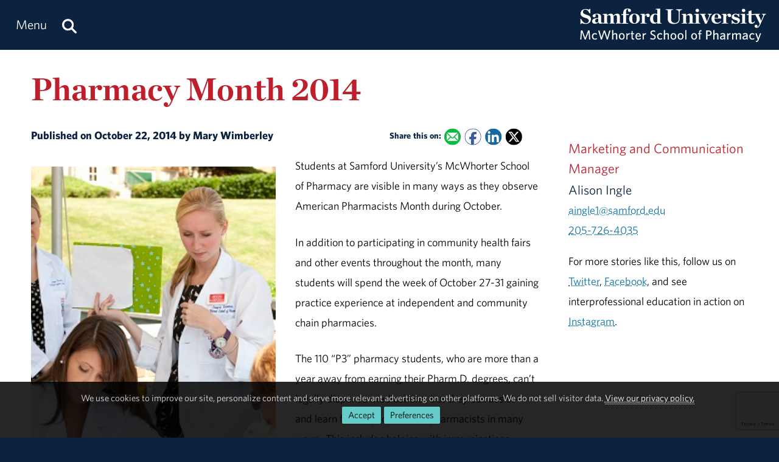

--- FILE ---
content_type: text/html; charset=utf-8
request_url: https://www.samford.edu/pharmacy/news/2014/Pharmacy-Month-2014
body_size: 11470
content:

<!DOCTYPE html>
<html lang="en">
    <head><meta charset="utf-8" /><title>
	Pharmacy Month 2014
</title><meta content="width=device-width, initial-scale=1.0" name="viewport" /><meta name="apple-mobile-web-app-capable" content="yes" /><meta name="mobile-web-app-capable" content="yes" /><meta name="theme-color" content="#c1c6c8" /><link rel="icon" href="https://www.samford.edu/Templates/images/icons/Bulldog-Favicon-32.png?v=.01" sizes="32x32" /><link rel="icon" href="https://www.samford.edu/Templates/images/icons/Bulldog-Favicon-128.png?v=.01" sizes="128x128" /><link rel="apple-touch-icon" href="https://www.samford.edu/Templates/images/icons/Bulldog-Favicon-180.png?v=.01" sizes="180x180" /><link rel="shortcut icon" href="https://www.samford.edu/Templates/images/icons/Bulldog-Favicon-192.png?v=.01" sizes="192x192" /><link rel="icon" href="https://www.samford.edu/Templates/images/icons/Bulldog-Favicon.svg?v=.01" sizes="any" type="image/svg+xml" /><link rel="mask-icon" href="https://www.samford.edu/Templates/images/icons/Bulldog-Favicon-Pinned.svg?v=.01" color="#0c2340" /><link rel="manifest" href="/manifest.json" /><link rel="preconnect" href="https://www.google-analytics.com" /><link rel="preconnect" href="https://stats.g.doubleclick.net" /><link rel="preconnect" href="https://cdn.fonts.net" /><link href="https://cdn.fonts.net/kit/702c19c1-f1cb-4f6d-b943-be183b075ea0/702c19c1-f1cb-4f6d-b943-be183b075ea0_enhanced.js" rel="stylesheet" /><link href="https://cdn.fonts.net/kit/702c19c1-f1cb-4f6d-b943-be183b075ea0/702c19c1-f1cb-4f6d-b943-be183b075ea0_enhanced.css" rel="stylesheet" /><link rel="stylesheet" type="text/css" href="https://www.samford.edu/Templates/css/site.css?v1.07" />
<script defer="defer" src="https://www.samford.edu/Templates/js/master.js?v.45" type="text/javascript"></script>
        

<link href="https://www.samford.edu/pharmacy/news/2014/Pharmacy-Month-2014" rel="canonical"/>

    
                    <meta content="Samford University" property="og:site_name"/>
<meta content="website" property="og:type"/>
<meta content="Pharmacy Month 2014" property="og:title"/>
<meta content="Students at Samford University’s McWhorter School of Pharmacy are visible in many ways as they observe American Pharmacists Month during October. " property="og:description"/><meta content="https://www.samford.edu/pharmacy/images/pharmacy-students-checking-blood-type.jpg" property="og:image"/><meta content="https://www.samford.edu/pharmacy/news/2014/Pharmacy-Month-2014" property="og:url"/>
<meta content="summary" name="twitter:card"/>
<meta content="@samfordu" name="twitter:site"/>
<meta content="Pharmacy Month 2014" name="twitter:title"/>
<meta content="Students at Samford University’s McWhorter School of Pharmacy are visible in many ways as they observe American Pharmacists Month during October. " name="twitter:description"/><meta content="https://www.samford.edu/pharmacy/images/pharmacy-students-checking-blood-type.jpg" name="twitter:image"/><meta content="https://www.samford.edu/pharmacy/news/2014/Pharmacy-Month-2014" property="twitter:url"/>
<link content="https://www.samford.edu/pharmacy/images/pharmacy-students-checking-blood-type.jpg" href="https://www.samford.edu/pharmacy/images/pharmacy-students-checking-blood-type.jpg" rel="image_src"/>
    <meta name="description" content="Students at Samford University’s McWhorter School of Pharmacy are visible in many ways as they observe American Pharmacists Month during October. " /></head>
    <body>
        <script type="text/javascript" src="/Templates/js/google-analytics.js" defer="defer"></script>
<script src="https://www.google.com/recaptcha/api.js?render=6LdHhJUqAAAAANy8F1ievVcA79UtHhPmu_v4aFJ3" defer="defer"></script>
        <a href="#article" id="skip-to-article" tabindex="0">Skip to Article</a>
        <!-- SU ALERT: -->
        
        
    
        <div class="document">
            <div class="header" role="banner">
                <div class="header-content">
                    <div class="logo">
                        <a href="/pharmacy/default" aria-label="Return to the homepage." id="LogoLink"><img src="https://www.samford.edu/images/logos/vector/white/Pharmacy-Logo-Text.svg" alt="Samford University Logo"/></a>
                    </div>
                    <div id="navigation" class="nav" role="navigation" aria-label="Primary">
                        <ul id="navigation-controls" class="menu horizontal dynamic">
                            <li>
                                <a href="#" onclick="return Toggle('menu');" id="menu-link"><img alt="Menu Icon" class="mobile" id="menu-icon" src="https://www.samford.edu/Templates/images/icons/Menu.svg" width="24" height="24"/><span class="desktop">Menu</span></a>
                                <a href="/search" aria-label="Search this site." id="search"><img alt="Search Icon" src="https://www.samford.edu/Templates/images/icons/Search.svg" width="24" height="24"/></a>
                                <ul id="menu">
<li><a href="/pharmacy/default">Home</a><ul>
<li><a href="/healthsciences/default">College of Health Sciences</a></li>
<li><a href="/default">Samford University</a></li>
</ul>
</li>
<li><a href="/pharmacy/about-us">About</a><ul>
<li><a href="/pharmacy/accreditation">Accreditation</a></li>
<li><a href="/pharmacy/by-the-numbers">By the Numbers</a></li>
<li><a href="/pharmacy/campus-and-community">Campus &amp; Community</a></li>
<li><a href="/pharmacy/directory/default">Faculty &amp; Staff</a></li>
<li><a href="/pharmacy/history">History</a></li>
<li><a href="/pharmacy/mission">Mission, Vision &amp; Values</a></li>
<li><a href="/pharmacy/strategic-plan">Strategic Plan</a></li>
<li><a href="/pharmacy/welcome">Welcome</a></li>
</ul>
</li>
<li><a href="/pharmacy/degrees">Academics</a><ul>
<li><a href="/pharmacy/pharmd">Doctor of Pharmacy</a></li>
<li><a href="/pharmacy/joint-degrees">Joint Degrees</a></li>
<li><a href="/pharmacy/pre-pharmacy">Prepharmacy</a></li>
<li class="menu-break"><a href="/pharmacy/continuing-education">Continuing Education</a></li>
<li><a href="/pharmacy/residencies">Residencies</a></li>
<li><a href="/pharmacy/pharmacy-technician">Technician Training</a></li>
</ul>
</li>
<li><a href="/pharmacy/admission">Admission</a></li>
<li><a href="/pharmacy/community">Community</a><ul>
<li><a href="/pharmacy/alumni-and-friends">Alumni</a></li>
<li><a href="/pharmacy/advisory-board">Advisory Board</a></li>
<li><a href="/pharmacy/preceptors">Preceptors</a></li>
<li><a href="/pharmacy/refer-a-student">Refer a Student</a></li>
<li><a href="/pharmacy/pharmaceutical-sciences-research-institute">Research Institute (PSRI)</a></li>
<li><a href="/pharmacy/students">Students</a><ul>
<li><a href="/pharmacy/drug-information-resources">Pharmacy/Drug Information Resources</a></li>
<li><a href="/pharmacy/student-organizations">Student Organizations</a></li>
<li><a href="/pharmacy/student-services">Student Resources</a></li>
</ul>
</li>
</ul>
</li>
<li><a href="/pharmacy/events/default">Events</a>
<ul>
<li><a href="/pharmacy/open-house">Open House</a></li>
<li><a href="/pharmacy/bulldog-pharmacy-camp">Pharmacy Camp</a></li>
</ul>
</li>
<li><a href="/pharmacy/giving">Giving</a></li>
<li><a href="/pharmacy/news/default">News &amp; Media</a><ul>
<li><a href="/pharmacy/news/archive">News Archive</a></li>
<li><a href="/pharmacy/healthy-dose">Podcasts</a></li>
<li><a href="/pharmacy/videos">Videos</a></li>
</ul>
</li>
</ul>
                            </li>
                        </ul>
                    </div>
                    <div class="clear"></div>
                </div>
            </div>
            <div id="banner" class="banner" role="complementary" aria-label="Banner Image">
                <!-- BEGIN BANNER CONTENT -->
                
        










            
                            <div class="row">
        <h1 class="page-title">Pharmacy Month 2014</h1>
                </div>
    
    
    
                <!-- END BANNER CONTENT -->
            </div>
            <div id="main" class="main" role="main">
                <div id="article" class="article" role="article">
                    <!-- BEGIN PRIMARY CONTENT -->
                    
        

<div class="info">
Published on October 22, 2014 by Mary Wimberley  
<span class="share-links">
<strong>Share this on:</strong> 
<a aria-label="Email this to a Friend" class="share-link email-link" data-content="mailto:?subject=Pharmacy Month 2014&amp;body=%0AStudents at Samford University’s McWhorter School of Pharmacy are visible in many ways as they observe American Pharmacists Month during October. %0A%0Ahttps%3A%2F%2Fwww.samford.edu%2Fpharmacy%2Fnews%2F2014%2FPharmacy-Month-2014" href="#" onfocus="this.href = this.getAttribute('data-content');">
    <img alt="Email Share Icon" height="16" src="https://www.samford.edu/Templates/images/clear.png" width="16"/>
</a>
<a aria-label="Share this on Facebook" class="share-link facebook-link" href="https://www.facebook.com/sharer.php?u=https%3A%2F%2Fwww.samford.edu%2Fpharmacy%2Fnews%2F2014%2FPharmacy-Month-2014" rel="noopener" target="_blank">
    <img alt="Facebook Share Icon" height="16" src="https://www.samford.edu/Templates/images/clear.png" width="16"/>
</a>
<a aria-label="Share this on Linked In" class="share-link linkedin-link" href="https://www.linkedin.com/shareArticle?mini=true&amp;url=https%3A%2F%2Fwww.samford.edu%2Fpharmacy%2Fnews%2F2014%2FPharmacy-Month-2014" rel="noopener" target="_blank">
    <img alt="LinkedIn Share Icon" height="16" src="https://www.samford.edu/Templates/images/clear.png" width="16"/>
</a>
<a aria-label="Share this on X" class="share-link x-link" href="https://twitter.com/intent/tweet?url=https%3A%2F%2Fwww.samford.edu%2Fpharmacy%2Fnews%2F2014%2FPharmacy-Month-2014&amp;text=Pharmacy+Month+2014" rel="noopener" target="_blank">
    <img alt="Twitter Share Icon" height="16" src="https://www.samford.edu/Templates/images/clear.png" width="16"/>
</a>
</span>
</div>


            <div class="sixcol">
                    <img alt="pharmacy students checking blood type" class="auto pAlign" src="/pharmacy/images/pharmacy-students-checking-blood-type.jpg"/>
    </div>

<p>Students at Samford University&#8217;s McWhorter School of Pharmacy are visible in many ways as they observe American Pharmacists Month during October.</p>
<p>In addition to participating in community health fairs and other events throughout the month, many students will spend the week of October 27-31 gaining practice experience at independent and community chain pharmacies.</p>
<p>The 110 &#8220;P3&#8221; pharmacy students, who are more than a year away from earning their Pharm.D. degrees, can&#8217;t legally dispense medications, but they can assist&#8212;and learn from-- professional pharmacists in many ways.&#160; This includes helping with immunizations, medication therapy management services, health screenings and medication compliance counseling.</p>
<p>As part of their introductory pharmacy practice experience course, they will work with preceptors in pharmacies throughout the Birmingham area. Some students will complete the course in their hometowns, which means that patients in a number of states may encounter the future pharmacists in their crisp white coats with the red and blue Samford MSOP patch.</p>
<p>The theme for the week is &#8220;Health, Wellness and Prevention,&#8221; said associate dean for academic affairs Michael Kendrach, adding that while National Pharmacy Week is actually Oct. 19-25, MSOP opted to observe it the following week due to many students attending a national pharmacy convention during pharmacy week.</p>
<p>During October,&#160;<a href="/pharmacy/">Samford pharmacy</a>&#160;students and faculty have taken their message of good health and prevention into the Birmingham community, and also teamed with Samford nursing students to conduct a women&#8217;s health fair at Samford. &#160;Many of the events are sponsored by the American Pharmacists Association-Academy of Student Pharmacists and Kappa Psi pharmaceutical fraternity.</p>
<p>Because October is also breast cancer awareness month, many of the events are specifically focused on women, explained MSOP associate dean of student affairs Renee M. DeHart.</p>
<p>At Birmingham&#8217;s 16th&#160;Street Baptist Church, students conducted health screenings and services following the morning worship service on Oct. 12. The session was similar to those that Samford representatives offer regularly in Perry County, where they have a long-standing presence. This month, Samford students will also offer flu shots to residents of the rural county.</p>
<p>Earlier in October, pharmacy students manned a booth at the Southern Women&#8217;s Show Oct. 2-5 to provide information on immunization and various women&#8217;s health-related topics.</p>
<p>Several dozen MSOP students and employees participated as the &#8220;Compounding for the Cure&#8221; team in the annual Susan G. Komen Race for the Cure in Birmingham on Oct. 11. Many of them ran or walked as &#8220;Team Jaime&#8221; in honor of experiential program senior program coordinator Jaime Ivie, who is undergoing breast cancer treatments. Participants included MSOP experiential program director Patricia Naro, herself a breast cancer survivor.</p>
<p>Pharmacy week underscores the many new and vital roles pharmacists play in patient care. In recent years, pharmacists have moved beyond compounding and dispensing medication to become vital members of multidisciplinary patient-care teams.</p>
<p>Pharmacists play a critical role in preventing medication errors, advising prescribers on the best drug choices, identifying drug-induced problems and working directly with patients to ensure they understand how to use their medications safely and effectively.</p>
<p>Pharmacists who graduate today receive four years of education focused on medication therapy in addition to at least two years of pre-pharmacy study. Many also complete post-graduate residency programs.</p>

<div id="news-boilerplate">
<div class="clear">&#160;</div>
<div><em>Located in the Homewood suburb of Birmingham, Alabama, Samford is a leading Christian university offering undergraduate programs grounded in the liberal arts with an array of nationally recognized graduate and professional schools. Founded in 1841, Samford enrolls 6,324 students from 44 states, Puerto Rico and 16 countries in its 10 academic schools: arts, arts and sciences, business, divinity, education, health professions, law, nursing, pharmacy and public health. Samford is widely recognized as having one of the most beautiful campuses in America, featuring rolling hills, meticulously maintained grounds and Georgian-Colonial architecture. Samford fields 17 athletic teams that compete in the tradition-rich Southern Conference and boasts one of the highest scores in the nation for its 97% Graduation Success Rate among all NCAA Division I schools.</em></div>
</div>
                    <!-- END PRIMARY CONTENT -->
                </div>
                <div id="aside" class="aside" role="complementary" aria-label="Calls to Action">
                    <!-- BEGIN SECONDARY CONTENT -->
					<div class="subnav" id="subnav"></div>
                    
        









                        <div id="tags"> </div>
<script>
window.addEventListener("DOMContentLoaded", function(){GenerateTags("../archive","More Like This");});
</script>
<div class="contact-info">
<div class="title">Marketing and Communication Manager</div>
<div class="subtitle">Alison Ingle</div>
<div><a href="#contact-dialog" data-email="aingle1@samford.edu" data-title="Contact Alison" onclick="LoadContactForm(this);return false;">aingle1@samford.edu</a></div>
<div><a href="tel:+1-205-726-4035">205-726-4035</a></div>
</div>

<p>For more stories like this, follow us on 
    <a href="https://twitter.com/SamfordPharmacy" target="_blank" title="@SamfordPharmacy">Twitter</a>, <a href="https://www.facebook.com/McWhorterSchoolofPharmacy" target="_blank" title="McWhorterSchoolofPharmacy">Facebook</a>, and see interprofessional education in action on 
    <a href="https://www.instagram.com/samfordchs/" target="_blank" title="@SamfordCHS">Instagram</a>.
</p>
                    <!-- END SECONDARY CONTENT -->
                </div>
                <div class="clear"></div>
            </div>
            <div id="footer" class="footer" role="contentinfo">
                <!-- BEGIN FOOTER CONTENT -->
                
        
         			<div id="footer-content" class="footer-content">
     			    <div class="row">
    					<div class="threecol">
        					<div class="title">Administration</div>
    						<div class="mobile-toggle">
    							<div><a href="https://www.samford.edu/departments/academic-affairs/default">Academic Affairs</a></div>
    							<div><a href="https://www.samford.edu/departments/advancement-and-marketing/default">Advancement &amp; Marketing</a></div>
        						<div><a href="https://www.samford.edu/departments/enrollment-management/default">Enrollment Management</a></div>
    							<div><a href="https://www.samford.edu/departments/business-and-financial-affairs/default">Finance and Business Affairs</a></div>
    							<div><a href="https://www.samford.edu/departments/president/default">Office of the President</a></div>
    							<div><a href="https://www.samford.edu/departments/student-affairs/default">Student Affairs</a></div>
    						</div>
    		                <div class="title">Connect with Us</div>
    	                	<div class="mobile-toggle">
    	                	    <div><a href="https://www.samford.edu/news/publications" title="Subscribe to Samford print publications.">Digital Publications</a></div>
    	                	    <div><a href="https://www.samford.edu/news/newsletters" title="Subscribe to receive Samford e-Newsletters">E-Newsletters</a></div>
    	                	    <div><a href="https://www.samford.edu/news/feeds" title="Subscribe to Samford news feeds.">News Feeds</a></div>
    	                	    <div><a href="https://www.samford.edu/social-media" title="Connect with us on social media.">Social Media</a></div>
    	                	    <div><a href="https://www.youtube.com/@SamfordCommunication" target="_blank" rel="noopener" title="Subscribe to Samford's YouTube channel.">YouTube</a></div>
    					    </div>
    				    </div>
    					<div class="threecol">
    						<div class="title">Employees</div>
    						<div class="mobile-toggle">
    							<div><a href="https://www.samford.edu/departments/accounting/default">Accounting</a></div>
    							<div><a href="https://www.samford.edu/employee/benefits">Benefits</a></div>
    							<div><a href="https://www.samford.edu/employee/employment-opportunities">Employment</a></div>
    							<div><a href="https://www.samford.edu/employee/faculty/success-center/default">Faculty Resources</a></div>
                                <div><a href="https://www.samford.edu/employee/benefits#holidays">Holidays</a></div>
    							<div><a href="https://www.samford.edu/departments/human-resources/default">Human Resources</a></div>
    							<div><a href="https://www.samford.edu/employee/benefits#insurance">Insurance</a></div>
    							<div><a href="https://www.samford.edu/employee/managers">Manager Resources</a></div>
    							<div><a href="https://www.samford.edu/employee/payroll">Payroll</a></div>
    							<div><a href="https://www.samford.edu/departments/purchasing/default">Purchasing</a></div>
    							<div><a href="https://www.samford.edu/employee/retirement-and-termination">Retirement</a></div>
    							<div><a href="https://www.samford.edu/departments/risk-management/default">Risk Management</a></div>
    							<div><a href="https://www.samford.edu/departments/human-resources/individual-and-organizational-success/default">Training</a></div>
    						</div>
    					</div>
    					<div class="threecol">
    						<div class="title">Quick Links</div>
    						<div class="mobile-toggle">
    							<div><a href="https://www.bkstr.com/samfordstore" target="_blank" rel="noopener">Bookstore</a></div>
    							<div><a href="https://get.cbord.com/samford/full/prelogin.php" target="_blank" rel="noopener">Bulldog Bucks</a></div>
    							<div><a href="https://samford.mydininghub.com/" target="_blank" rel="noopener">Caf Menu</a></div>
                                <div><a href="https://www.samford.edu/campus-map/default" target="_blank" rel="noopener">Campus Map</a></div>
                                <div><a href="https://canvas.samford.edu/" target="_blank" rel="noopener">Canvas Login</a></div>
                                <div><a href="https://www.samford.edu/departments/strategy-and-planning/default">Fidelitas Strategic Plan</a></div>
    							<div><a href="https://www.samford.edu/form-central">Form Central</a></div>
    							<div><a href="https://library.samford.edu/" target="_blank" rel="noopener">Library</a></div>
    							<div><a href="https://my.samford.edu/" target="_blank" rel="noopener">mySamford</a></div>
    							<div><a href="https://www.samford.edu/departments/marketing/non-discrimination-statement">Nondiscrimination Statement</a></div>
    							<div><a href="https://www.samford.edu/departments/registrar/default">Registrar</a></div>
    							<div><a href="https://www.samford.edu/students/title-ix/default">Title IX Reporting</a></div>
    							<div><a href="https://www.samford.edu/live">Video Livestream</a></div>
    						</div>
    					</div>
    					<div class="threecol last footer-last">
    						<div class="title">Services</div>
    						<div class="mobile-toggle">
    							<div><a href="https://www.samford.edu/departments/disability-resources/default">Accessibility &amp; Accommodations</a></div>
    							<div><a href="https://www.samford.edu/departments/academic-success-center/default">Academic Success Center</a></div>
    							<div><a href="https://www.samford.edu/departments/career-development-center/default">Career Development</a></div>
    							<div><a href="https://www.samford.edu/departments/counseling/default">Counseling</a></div>
    							<div><a href="https://www.samford.edu/departments/event-planning/default">Event Planning</a></div>
    							<div><a href="https://www.samford.edu/departments/facilities-management/default">Facilities</a></div>
    							<div><a href="https://www.samford.edu/departments/financial-services/default" title="One Stop Student Financial Services">Student Financial Services</a></div>
    							<div><a href="https://www.samford.edu/departments/health-services/default">Health Services</a></div>
    							<div><a href="https://www.samford.edu/departments/post-office/default">Post Office</a></div>
    							<div><a href="https://www.samford.edu/departments/printing/default">Printing</a></div>
    							<div><a href="https://www.samford.edu/departments/public-safety/default">Public Safety</a></div>
    							<div><a href="https://www.samford.edu/departments/technology-services/default">Technology Services</a></div>
    							<div><a href="https://www.samford.edu/departments/transportation/default">Transportation</a></div>
    						</div>
    					</div>
                    </div>
				    <div>&#160;</div>
                    <div class="center"><a href="https://www.samford.edu/default">Samford University<span class="desktop">, </span></a><br class="mobile"><a href="https://www.google.com/maps/place/800+Lakeshore+Dr,+Birmingham,+AL+35209/@33.4656806,-86.7920761,17z/data=!3m1!4b1!4m2!3m1!1s0x8889196d5f955cd9:0x71cf5689b9be07c2" target="_blank" rel="noopener">800 Lakeshore Drive<span class="desktop">, </span><br class="mobile">Birmingham, AL 35229</a><span class="desktop">&#160;&#160;&#160;&#160;&#160;&#160;</span><br class="mobile"><a href="tel:+1205-726-2011">205-726-2011</a></div>
			    </div>	
                <div id="software-plugins" class="center" role="complementary">
<p><a href="#MyChoices_GDPR" onclick="return Toggle('MyChoices_GDPR');" style="color:#fff;">Cookie Preferences</a> | <a href="/privacy-policy" style="color:#fff;">Privacy Policy</a> | <a href="#plugin-list" onclick="return Toggle('plugin-list');" style="color:#fff;">Software Plugins</a></p>
<div id="plugin-list" style="display:none;">
<div id="xlsx-plugin">
<p class="h4">Microsoft Excel®</p>
<div>You will need <a href="https://products.office.com/excel" target="_blank" rel="noopener" title="Download Microsoft Excel">Microsoft Excel®</a> or compatible software like <a href="https://www.openoffice.org/download/index.html" title="Download Open Office" target="_blank" rel="noopener">Open Office</a> to read XLS, XLT, XLSX or XLTX files.</div>
</div>
<div id="pptx-plugin">
<p class="h4">Microsoft Power Point®</p>
<div>You will need <a href="https://products.office.com/powerpoint" target="_blank" rel="noopener" title="Download Microsoft Power Point">Microsoft Power Point®</a> or compatible software like <a href="https://www.openoffice.org/download/index.html" title="Download Open Office" target="_blank" rel="noopener">Open Office</a> to read POT, POTX, PPS, PPSX, PPT or PPTX files.</div>
</div>
<div id="docx-plugin">
<p class="h4">Microsoft Word®</p>
<div>You will need <a href="https://www.microsoft.com/en-US/microsoft-365/word" target="_blank" rel="noopener" title="Download Microsoft Word">Microsoft Word®</a> or compatible software like <a href="https://www.openoffice.org/download/index.html" title="Download Open Office" target="_blank" rel="noopener">Open Office</a> to read DOC, DOT, DOCX or DOTX files.</div>
</div>
<div id="pdf-plugin">
<p class="h4">Adobe Portable Document Format</p>
<div>You will need <a href="https://get.adobe.com/reader/" target="_blank" rel="noopener">Adobe Acrobat Reader®</a> or compatible software like <a href="https://www.sumatrapdfreader.org/download-free-pdf-viewer.html" target="_blank" title="Download SumatraPDF" rel="noopener">SumatraPDF</a> to read PDF files.</div>
</div>
</div>
</div>
                <div class="social-links center"><a href="https://www.facebook.com/McWhorterSchoolofPharmacy" class="social-link facebook-link" target="_blank" rel="noopener" aria-label="Find the School of Pharmacy on Facebook"><img src="/Templates/images/clear.png" width="32" height="32" alt="Facebook Icon"/></a>
<a href="https://instagram.com/samfordpharmacy/" class="social-link instagram-link" target="_blank" rel="noopener" aria-label="Follow us on Instagram"><img src="/Templates/images/clear.png" width="32" height="32" alt="Instagram Icon"/></a>
<a href="https://www.linkedin.com/showcase/samfordpharmacy" class="social-link linkedin-link" target="_blank" rel="noopener" aria-label="Connect with us on Linked In"><img src="/Templates/images/clear.png" width="32" height="32" alt="LinkedIn Icon"/></a>
<a href="https://www.youtube.com/@SamfordCommunication" class="social-link youtube-link" target="_blank" rel="noopener" aria-label="Visit the School of Pharmacy on YouTube"><img src="/Templates/images/clear.png" width="32" height="32" alt="YouTube Icon"/></a></div>
                <!-- END FOOTER CONTENT -->
            </div>
        </div>
                <!-- VIDEO DIALOG -->
    	<div id="screen" onclick="Unpop();" title="Return to Page" style="display:none;"></div>
    	<div id="video-dialog" class="dialog">
    		<div class="projector">
    			<iframe id="video-player" src="[data-uri]" title="Watch this video." allow="autoplay; fullscreen"></iframe>
    		</div>
    	</div>

    	<!-- CONTACT DIALOG -->
    	<div id="contact-dialog" class="dialog">
        	<h2 class="no-margin" id="Contact-Form-Title">Contact Form</h2>
        	<form id="contact-form" action="/form-processor" method="post" onsubmit="return ValidateForm(this);">
        		<input id="Contact-Form-Recipient" name="Recipient" type="hidden" value="@samford.edu">
        		<input id="Contact-Form-Required" name="Required" type="hidden" value="Email, Subject, Message">
        		<div class="h4 pAlign"><label for="Contact-Form-Email">Enter Your Email Address</label></div>
        		<div><input class="textbox required" id="Contact-Form-Email" name="Email" type="email" autocomplete="email"></div>
        		<div class="h4 pAlign"><label for="Contact-Form-Subject">Subject</label></div>
        		<div><input class="textbox required" id="Contact-Form-Subject" name="Subject" type="text"></div>
        		<div class="h4 pAlign"><label for="Contact-Form-Message">Message</label></div>
        		<div><textarea class="textarea required" id="Contact-Form-Message" name="Message" style="height: 10em;"></textarea></div>
        		<div class="hidden">
        			<input type="hidden" name="Lockation" />
        			<input type="hidden" name="g-recaptcha-response"/>
        		</div>
        		<noscript>
        			<p class="alert">We aplogize for the inconvenience, but to protect everyone from SPAM, you must <a href="https://www.enable-javascript.com/" target="_blank" rel="noopener">enable JavaScript in your browser</a> to submit forms on our site.</p>
        		</noscript>
        		<input id="Contact-Form-Submit-Button" type="submit" value="Submit Form"/>
        	</form>
        </div><form method="post" action="./Pharmacy-Month-2014" id="PageForm">
<div class="aspNetHidden">
<input type="hidden" name="__EVENTTARGET" id="__EVENTTARGET" value="" />
<input type="hidden" name="__EVENTARGUMENT" id="__EVENTARGUMENT" value="" />
<input type="hidden" name="__VIEWSTATE" id="__VIEWSTATE" value="/[base64]" />
</div>

<script type="text/javascript">
//<![CDATA[
var theForm = document.forms['PageForm'];
if (!theForm) {
    theForm = document.PageForm;
}
function __doPostBack(eventTarget, eventArgument) {
    if (!theForm.onsubmit || (theForm.onsubmit() != false)) {
        theForm.__EVENTTARGET.value = eventTarget;
        theForm.__EVENTARGUMENT.value = eventArgument;
        theForm.submit();
    }
}
//]]>
</script>


<div class="aspNetHidden">

	<input type="hidden" name="__VIEWSTATEGENERATOR" id="__VIEWSTATEGENERATOR" value="10761840" />
	<input type="hidden" name="__EVENTVALIDATION" id="__EVENTVALIDATION" value="/wEdAAW8C5bRa5x7e9lz65OBjvNoYH1bFvVpBYGn+fHO2otSpkAanoahigO6a5gEGQKFvJ0B4tCSn/Pjffy5Z1/IDQ9t8B+M975Yum8AdBgn5cw6d276mRhb8YWfHDeqhVlfzarCB8sbGhtX/aoA/4av9Cdu" />
</div>
    		<div id="MyChoices_GDPR" class="GDPR" style="display:block">
	
<div class="row">
    <div  id="GDPRMessage">
        <p style="text-align:center">We use cookies to improve our site, personalize content and serve more relevant advertising on other platforms. We do not sell visitor data. <a href="/privacy-policy">View our privacy policy.</a><span class="desktop">&#160;&#160;</span><span class="mobile"><br/></span><span class="join"><a id="MyChoices_btnAcceptAllCookies" class="button" title="Accept all cookies." href="javascript:__doPostBack(&#39;ctl00$MyChoices$btnAcceptAllCookies&#39;,&#39;&#39;)">Accept</a><a href="#" title="Manage your cookie preferences." class="button" onclick="document.getElementById('GDPRMessage').style.display = 'none';document.getElementById('ManageCookies').style.display = 'block';return false;">Preferences</a></span></p>
    </div>
    <div id="ManageCookies" style="display:none; margin:0 auto; max-width:768px;">
        <div class="h3">Privacy Preferences <small>[<a href="/privacy-policy" title="View our privacy policy.">policy</a>]</small></div>

        <div class="h4">Accept Necessary, Preference and Performance Cookies</div>
        <div>To avoid these cookies use your browser's incognito/private mode.</div>
        <ul style="margin-top:.5em;padding-left: 1em;">
            <li>Necessary cookies are not collected for this site.</li>
            <li>Preference cookies allow this site to remember your choices.</li>
            <li>Performance cookies provide vital information for troubleshooting problems and improving the user experience. They are anonymized and do not personally identify you.</li>
        </ul>
        <div class="h4">Select Optional Cookies</div>
        <div style="padding-left:35px;text-indent:-35px;"><input name="ctl00$MyChoices$AdvertisingCookies" type="checkbox" id="MyChoices_AdvertisingCookies" value="Advertising" /> <label for="MyChoices_AdvertisingCookies">I accept advertising cookies</label> to see more relevant ads on third-party sites when using this device.</div>
        <div style="padding-left:35px;text-indent:-35px;"><input name="ctl00$MyChoices$PersonalizationCookies" type="checkbox" id="MyChoices_PersonalizationCookies" value="Personalization" /> <label for="MyChoices_PersonalizationCookies">I accept personalization cookies</label> to see more relevant content on this site when using this device.</div>

        <p style="text-align:center"><a id="MyChoices_btnSaveCookiePreferences" class="button" title="Save your cookie preferences." href="javascript:__doPostBack(&#39;ctl00$MyChoices$btnSaveCookiePreferences&#39;,&#39;&#39;)">Save</a><a href="#" title="Close the cookie information dialog box." class="button" onclick="document.getElementById('MyChoices_GDPR').style.display = 'none'; return false;">Close</a></p>
    </div>
</div>

</div>

    		<div class="hidden"><input type="submit" value="Submit This Form"/></div>
        </form>
        <svg width="0" height="0" class="hidden"><filter id="punch"><feColorMatrix values="0 0 0 0 1 0 0 0 0 1 0 0 0 0 1 .6 .6 .6 0 0"/></filter></svg>
		<!-- Google Tag Manager -->
<noscript><iframe src="https://www.googletagmanager.com/ns.html?id=GTM-N87JDW" style="display:none;visibility:hidden;" title="Google Tag Manager iFrame" allow="autoplay; fullscreen"></iframe></noscript>
<!-- End Google Tag Manager -->
    </body>
</html>

--- FILE ---
content_type: text/html; charset=utf-8
request_url: https://www.google.com/recaptcha/api2/anchor?ar=1&k=6LdHhJUqAAAAANy8F1ievVcA79UtHhPmu_v4aFJ3&co=aHR0cHM6Ly93d3cuc2FtZm9yZC5lZHU6NDQz&hl=en&v=PoyoqOPhxBO7pBk68S4YbpHZ&size=invisible&anchor-ms=20000&execute-ms=30000&cb=g4xyhhe9k41g
body_size: 48622
content:
<!DOCTYPE HTML><html dir="ltr" lang="en"><head><meta http-equiv="Content-Type" content="text/html; charset=UTF-8">
<meta http-equiv="X-UA-Compatible" content="IE=edge">
<title>reCAPTCHA</title>
<style type="text/css">
/* cyrillic-ext */
@font-face {
  font-family: 'Roboto';
  font-style: normal;
  font-weight: 400;
  font-stretch: 100%;
  src: url(//fonts.gstatic.com/s/roboto/v48/KFO7CnqEu92Fr1ME7kSn66aGLdTylUAMa3GUBHMdazTgWw.woff2) format('woff2');
  unicode-range: U+0460-052F, U+1C80-1C8A, U+20B4, U+2DE0-2DFF, U+A640-A69F, U+FE2E-FE2F;
}
/* cyrillic */
@font-face {
  font-family: 'Roboto';
  font-style: normal;
  font-weight: 400;
  font-stretch: 100%;
  src: url(//fonts.gstatic.com/s/roboto/v48/KFO7CnqEu92Fr1ME7kSn66aGLdTylUAMa3iUBHMdazTgWw.woff2) format('woff2');
  unicode-range: U+0301, U+0400-045F, U+0490-0491, U+04B0-04B1, U+2116;
}
/* greek-ext */
@font-face {
  font-family: 'Roboto';
  font-style: normal;
  font-weight: 400;
  font-stretch: 100%;
  src: url(//fonts.gstatic.com/s/roboto/v48/KFO7CnqEu92Fr1ME7kSn66aGLdTylUAMa3CUBHMdazTgWw.woff2) format('woff2');
  unicode-range: U+1F00-1FFF;
}
/* greek */
@font-face {
  font-family: 'Roboto';
  font-style: normal;
  font-weight: 400;
  font-stretch: 100%;
  src: url(//fonts.gstatic.com/s/roboto/v48/KFO7CnqEu92Fr1ME7kSn66aGLdTylUAMa3-UBHMdazTgWw.woff2) format('woff2');
  unicode-range: U+0370-0377, U+037A-037F, U+0384-038A, U+038C, U+038E-03A1, U+03A3-03FF;
}
/* math */
@font-face {
  font-family: 'Roboto';
  font-style: normal;
  font-weight: 400;
  font-stretch: 100%;
  src: url(//fonts.gstatic.com/s/roboto/v48/KFO7CnqEu92Fr1ME7kSn66aGLdTylUAMawCUBHMdazTgWw.woff2) format('woff2');
  unicode-range: U+0302-0303, U+0305, U+0307-0308, U+0310, U+0312, U+0315, U+031A, U+0326-0327, U+032C, U+032F-0330, U+0332-0333, U+0338, U+033A, U+0346, U+034D, U+0391-03A1, U+03A3-03A9, U+03B1-03C9, U+03D1, U+03D5-03D6, U+03F0-03F1, U+03F4-03F5, U+2016-2017, U+2034-2038, U+203C, U+2040, U+2043, U+2047, U+2050, U+2057, U+205F, U+2070-2071, U+2074-208E, U+2090-209C, U+20D0-20DC, U+20E1, U+20E5-20EF, U+2100-2112, U+2114-2115, U+2117-2121, U+2123-214F, U+2190, U+2192, U+2194-21AE, U+21B0-21E5, U+21F1-21F2, U+21F4-2211, U+2213-2214, U+2216-22FF, U+2308-230B, U+2310, U+2319, U+231C-2321, U+2336-237A, U+237C, U+2395, U+239B-23B7, U+23D0, U+23DC-23E1, U+2474-2475, U+25AF, U+25B3, U+25B7, U+25BD, U+25C1, U+25CA, U+25CC, U+25FB, U+266D-266F, U+27C0-27FF, U+2900-2AFF, U+2B0E-2B11, U+2B30-2B4C, U+2BFE, U+3030, U+FF5B, U+FF5D, U+1D400-1D7FF, U+1EE00-1EEFF;
}
/* symbols */
@font-face {
  font-family: 'Roboto';
  font-style: normal;
  font-weight: 400;
  font-stretch: 100%;
  src: url(//fonts.gstatic.com/s/roboto/v48/KFO7CnqEu92Fr1ME7kSn66aGLdTylUAMaxKUBHMdazTgWw.woff2) format('woff2');
  unicode-range: U+0001-000C, U+000E-001F, U+007F-009F, U+20DD-20E0, U+20E2-20E4, U+2150-218F, U+2190, U+2192, U+2194-2199, U+21AF, U+21E6-21F0, U+21F3, U+2218-2219, U+2299, U+22C4-22C6, U+2300-243F, U+2440-244A, U+2460-24FF, U+25A0-27BF, U+2800-28FF, U+2921-2922, U+2981, U+29BF, U+29EB, U+2B00-2BFF, U+4DC0-4DFF, U+FFF9-FFFB, U+10140-1018E, U+10190-1019C, U+101A0, U+101D0-101FD, U+102E0-102FB, U+10E60-10E7E, U+1D2C0-1D2D3, U+1D2E0-1D37F, U+1F000-1F0FF, U+1F100-1F1AD, U+1F1E6-1F1FF, U+1F30D-1F30F, U+1F315, U+1F31C, U+1F31E, U+1F320-1F32C, U+1F336, U+1F378, U+1F37D, U+1F382, U+1F393-1F39F, U+1F3A7-1F3A8, U+1F3AC-1F3AF, U+1F3C2, U+1F3C4-1F3C6, U+1F3CA-1F3CE, U+1F3D4-1F3E0, U+1F3ED, U+1F3F1-1F3F3, U+1F3F5-1F3F7, U+1F408, U+1F415, U+1F41F, U+1F426, U+1F43F, U+1F441-1F442, U+1F444, U+1F446-1F449, U+1F44C-1F44E, U+1F453, U+1F46A, U+1F47D, U+1F4A3, U+1F4B0, U+1F4B3, U+1F4B9, U+1F4BB, U+1F4BF, U+1F4C8-1F4CB, U+1F4D6, U+1F4DA, U+1F4DF, U+1F4E3-1F4E6, U+1F4EA-1F4ED, U+1F4F7, U+1F4F9-1F4FB, U+1F4FD-1F4FE, U+1F503, U+1F507-1F50B, U+1F50D, U+1F512-1F513, U+1F53E-1F54A, U+1F54F-1F5FA, U+1F610, U+1F650-1F67F, U+1F687, U+1F68D, U+1F691, U+1F694, U+1F698, U+1F6AD, U+1F6B2, U+1F6B9-1F6BA, U+1F6BC, U+1F6C6-1F6CF, U+1F6D3-1F6D7, U+1F6E0-1F6EA, U+1F6F0-1F6F3, U+1F6F7-1F6FC, U+1F700-1F7FF, U+1F800-1F80B, U+1F810-1F847, U+1F850-1F859, U+1F860-1F887, U+1F890-1F8AD, U+1F8B0-1F8BB, U+1F8C0-1F8C1, U+1F900-1F90B, U+1F93B, U+1F946, U+1F984, U+1F996, U+1F9E9, U+1FA00-1FA6F, U+1FA70-1FA7C, U+1FA80-1FA89, U+1FA8F-1FAC6, U+1FACE-1FADC, U+1FADF-1FAE9, U+1FAF0-1FAF8, U+1FB00-1FBFF;
}
/* vietnamese */
@font-face {
  font-family: 'Roboto';
  font-style: normal;
  font-weight: 400;
  font-stretch: 100%;
  src: url(//fonts.gstatic.com/s/roboto/v48/KFO7CnqEu92Fr1ME7kSn66aGLdTylUAMa3OUBHMdazTgWw.woff2) format('woff2');
  unicode-range: U+0102-0103, U+0110-0111, U+0128-0129, U+0168-0169, U+01A0-01A1, U+01AF-01B0, U+0300-0301, U+0303-0304, U+0308-0309, U+0323, U+0329, U+1EA0-1EF9, U+20AB;
}
/* latin-ext */
@font-face {
  font-family: 'Roboto';
  font-style: normal;
  font-weight: 400;
  font-stretch: 100%;
  src: url(//fonts.gstatic.com/s/roboto/v48/KFO7CnqEu92Fr1ME7kSn66aGLdTylUAMa3KUBHMdazTgWw.woff2) format('woff2');
  unicode-range: U+0100-02BA, U+02BD-02C5, U+02C7-02CC, U+02CE-02D7, U+02DD-02FF, U+0304, U+0308, U+0329, U+1D00-1DBF, U+1E00-1E9F, U+1EF2-1EFF, U+2020, U+20A0-20AB, U+20AD-20C0, U+2113, U+2C60-2C7F, U+A720-A7FF;
}
/* latin */
@font-face {
  font-family: 'Roboto';
  font-style: normal;
  font-weight: 400;
  font-stretch: 100%;
  src: url(//fonts.gstatic.com/s/roboto/v48/KFO7CnqEu92Fr1ME7kSn66aGLdTylUAMa3yUBHMdazQ.woff2) format('woff2');
  unicode-range: U+0000-00FF, U+0131, U+0152-0153, U+02BB-02BC, U+02C6, U+02DA, U+02DC, U+0304, U+0308, U+0329, U+2000-206F, U+20AC, U+2122, U+2191, U+2193, U+2212, U+2215, U+FEFF, U+FFFD;
}
/* cyrillic-ext */
@font-face {
  font-family: 'Roboto';
  font-style: normal;
  font-weight: 500;
  font-stretch: 100%;
  src: url(//fonts.gstatic.com/s/roboto/v48/KFO7CnqEu92Fr1ME7kSn66aGLdTylUAMa3GUBHMdazTgWw.woff2) format('woff2');
  unicode-range: U+0460-052F, U+1C80-1C8A, U+20B4, U+2DE0-2DFF, U+A640-A69F, U+FE2E-FE2F;
}
/* cyrillic */
@font-face {
  font-family: 'Roboto';
  font-style: normal;
  font-weight: 500;
  font-stretch: 100%;
  src: url(//fonts.gstatic.com/s/roboto/v48/KFO7CnqEu92Fr1ME7kSn66aGLdTylUAMa3iUBHMdazTgWw.woff2) format('woff2');
  unicode-range: U+0301, U+0400-045F, U+0490-0491, U+04B0-04B1, U+2116;
}
/* greek-ext */
@font-face {
  font-family: 'Roboto';
  font-style: normal;
  font-weight: 500;
  font-stretch: 100%;
  src: url(//fonts.gstatic.com/s/roboto/v48/KFO7CnqEu92Fr1ME7kSn66aGLdTylUAMa3CUBHMdazTgWw.woff2) format('woff2');
  unicode-range: U+1F00-1FFF;
}
/* greek */
@font-face {
  font-family: 'Roboto';
  font-style: normal;
  font-weight: 500;
  font-stretch: 100%;
  src: url(//fonts.gstatic.com/s/roboto/v48/KFO7CnqEu92Fr1ME7kSn66aGLdTylUAMa3-UBHMdazTgWw.woff2) format('woff2');
  unicode-range: U+0370-0377, U+037A-037F, U+0384-038A, U+038C, U+038E-03A1, U+03A3-03FF;
}
/* math */
@font-face {
  font-family: 'Roboto';
  font-style: normal;
  font-weight: 500;
  font-stretch: 100%;
  src: url(//fonts.gstatic.com/s/roboto/v48/KFO7CnqEu92Fr1ME7kSn66aGLdTylUAMawCUBHMdazTgWw.woff2) format('woff2');
  unicode-range: U+0302-0303, U+0305, U+0307-0308, U+0310, U+0312, U+0315, U+031A, U+0326-0327, U+032C, U+032F-0330, U+0332-0333, U+0338, U+033A, U+0346, U+034D, U+0391-03A1, U+03A3-03A9, U+03B1-03C9, U+03D1, U+03D5-03D6, U+03F0-03F1, U+03F4-03F5, U+2016-2017, U+2034-2038, U+203C, U+2040, U+2043, U+2047, U+2050, U+2057, U+205F, U+2070-2071, U+2074-208E, U+2090-209C, U+20D0-20DC, U+20E1, U+20E5-20EF, U+2100-2112, U+2114-2115, U+2117-2121, U+2123-214F, U+2190, U+2192, U+2194-21AE, U+21B0-21E5, U+21F1-21F2, U+21F4-2211, U+2213-2214, U+2216-22FF, U+2308-230B, U+2310, U+2319, U+231C-2321, U+2336-237A, U+237C, U+2395, U+239B-23B7, U+23D0, U+23DC-23E1, U+2474-2475, U+25AF, U+25B3, U+25B7, U+25BD, U+25C1, U+25CA, U+25CC, U+25FB, U+266D-266F, U+27C0-27FF, U+2900-2AFF, U+2B0E-2B11, U+2B30-2B4C, U+2BFE, U+3030, U+FF5B, U+FF5D, U+1D400-1D7FF, U+1EE00-1EEFF;
}
/* symbols */
@font-face {
  font-family: 'Roboto';
  font-style: normal;
  font-weight: 500;
  font-stretch: 100%;
  src: url(//fonts.gstatic.com/s/roboto/v48/KFO7CnqEu92Fr1ME7kSn66aGLdTylUAMaxKUBHMdazTgWw.woff2) format('woff2');
  unicode-range: U+0001-000C, U+000E-001F, U+007F-009F, U+20DD-20E0, U+20E2-20E4, U+2150-218F, U+2190, U+2192, U+2194-2199, U+21AF, U+21E6-21F0, U+21F3, U+2218-2219, U+2299, U+22C4-22C6, U+2300-243F, U+2440-244A, U+2460-24FF, U+25A0-27BF, U+2800-28FF, U+2921-2922, U+2981, U+29BF, U+29EB, U+2B00-2BFF, U+4DC0-4DFF, U+FFF9-FFFB, U+10140-1018E, U+10190-1019C, U+101A0, U+101D0-101FD, U+102E0-102FB, U+10E60-10E7E, U+1D2C0-1D2D3, U+1D2E0-1D37F, U+1F000-1F0FF, U+1F100-1F1AD, U+1F1E6-1F1FF, U+1F30D-1F30F, U+1F315, U+1F31C, U+1F31E, U+1F320-1F32C, U+1F336, U+1F378, U+1F37D, U+1F382, U+1F393-1F39F, U+1F3A7-1F3A8, U+1F3AC-1F3AF, U+1F3C2, U+1F3C4-1F3C6, U+1F3CA-1F3CE, U+1F3D4-1F3E0, U+1F3ED, U+1F3F1-1F3F3, U+1F3F5-1F3F7, U+1F408, U+1F415, U+1F41F, U+1F426, U+1F43F, U+1F441-1F442, U+1F444, U+1F446-1F449, U+1F44C-1F44E, U+1F453, U+1F46A, U+1F47D, U+1F4A3, U+1F4B0, U+1F4B3, U+1F4B9, U+1F4BB, U+1F4BF, U+1F4C8-1F4CB, U+1F4D6, U+1F4DA, U+1F4DF, U+1F4E3-1F4E6, U+1F4EA-1F4ED, U+1F4F7, U+1F4F9-1F4FB, U+1F4FD-1F4FE, U+1F503, U+1F507-1F50B, U+1F50D, U+1F512-1F513, U+1F53E-1F54A, U+1F54F-1F5FA, U+1F610, U+1F650-1F67F, U+1F687, U+1F68D, U+1F691, U+1F694, U+1F698, U+1F6AD, U+1F6B2, U+1F6B9-1F6BA, U+1F6BC, U+1F6C6-1F6CF, U+1F6D3-1F6D7, U+1F6E0-1F6EA, U+1F6F0-1F6F3, U+1F6F7-1F6FC, U+1F700-1F7FF, U+1F800-1F80B, U+1F810-1F847, U+1F850-1F859, U+1F860-1F887, U+1F890-1F8AD, U+1F8B0-1F8BB, U+1F8C0-1F8C1, U+1F900-1F90B, U+1F93B, U+1F946, U+1F984, U+1F996, U+1F9E9, U+1FA00-1FA6F, U+1FA70-1FA7C, U+1FA80-1FA89, U+1FA8F-1FAC6, U+1FACE-1FADC, U+1FADF-1FAE9, U+1FAF0-1FAF8, U+1FB00-1FBFF;
}
/* vietnamese */
@font-face {
  font-family: 'Roboto';
  font-style: normal;
  font-weight: 500;
  font-stretch: 100%;
  src: url(//fonts.gstatic.com/s/roboto/v48/KFO7CnqEu92Fr1ME7kSn66aGLdTylUAMa3OUBHMdazTgWw.woff2) format('woff2');
  unicode-range: U+0102-0103, U+0110-0111, U+0128-0129, U+0168-0169, U+01A0-01A1, U+01AF-01B0, U+0300-0301, U+0303-0304, U+0308-0309, U+0323, U+0329, U+1EA0-1EF9, U+20AB;
}
/* latin-ext */
@font-face {
  font-family: 'Roboto';
  font-style: normal;
  font-weight: 500;
  font-stretch: 100%;
  src: url(//fonts.gstatic.com/s/roboto/v48/KFO7CnqEu92Fr1ME7kSn66aGLdTylUAMa3KUBHMdazTgWw.woff2) format('woff2');
  unicode-range: U+0100-02BA, U+02BD-02C5, U+02C7-02CC, U+02CE-02D7, U+02DD-02FF, U+0304, U+0308, U+0329, U+1D00-1DBF, U+1E00-1E9F, U+1EF2-1EFF, U+2020, U+20A0-20AB, U+20AD-20C0, U+2113, U+2C60-2C7F, U+A720-A7FF;
}
/* latin */
@font-face {
  font-family: 'Roboto';
  font-style: normal;
  font-weight: 500;
  font-stretch: 100%;
  src: url(//fonts.gstatic.com/s/roboto/v48/KFO7CnqEu92Fr1ME7kSn66aGLdTylUAMa3yUBHMdazQ.woff2) format('woff2');
  unicode-range: U+0000-00FF, U+0131, U+0152-0153, U+02BB-02BC, U+02C6, U+02DA, U+02DC, U+0304, U+0308, U+0329, U+2000-206F, U+20AC, U+2122, U+2191, U+2193, U+2212, U+2215, U+FEFF, U+FFFD;
}
/* cyrillic-ext */
@font-face {
  font-family: 'Roboto';
  font-style: normal;
  font-weight: 900;
  font-stretch: 100%;
  src: url(//fonts.gstatic.com/s/roboto/v48/KFO7CnqEu92Fr1ME7kSn66aGLdTylUAMa3GUBHMdazTgWw.woff2) format('woff2');
  unicode-range: U+0460-052F, U+1C80-1C8A, U+20B4, U+2DE0-2DFF, U+A640-A69F, U+FE2E-FE2F;
}
/* cyrillic */
@font-face {
  font-family: 'Roboto';
  font-style: normal;
  font-weight: 900;
  font-stretch: 100%;
  src: url(//fonts.gstatic.com/s/roboto/v48/KFO7CnqEu92Fr1ME7kSn66aGLdTylUAMa3iUBHMdazTgWw.woff2) format('woff2');
  unicode-range: U+0301, U+0400-045F, U+0490-0491, U+04B0-04B1, U+2116;
}
/* greek-ext */
@font-face {
  font-family: 'Roboto';
  font-style: normal;
  font-weight: 900;
  font-stretch: 100%;
  src: url(//fonts.gstatic.com/s/roboto/v48/KFO7CnqEu92Fr1ME7kSn66aGLdTylUAMa3CUBHMdazTgWw.woff2) format('woff2');
  unicode-range: U+1F00-1FFF;
}
/* greek */
@font-face {
  font-family: 'Roboto';
  font-style: normal;
  font-weight: 900;
  font-stretch: 100%;
  src: url(//fonts.gstatic.com/s/roboto/v48/KFO7CnqEu92Fr1ME7kSn66aGLdTylUAMa3-UBHMdazTgWw.woff2) format('woff2');
  unicode-range: U+0370-0377, U+037A-037F, U+0384-038A, U+038C, U+038E-03A1, U+03A3-03FF;
}
/* math */
@font-face {
  font-family: 'Roboto';
  font-style: normal;
  font-weight: 900;
  font-stretch: 100%;
  src: url(//fonts.gstatic.com/s/roboto/v48/KFO7CnqEu92Fr1ME7kSn66aGLdTylUAMawCUBHMdazTgWw.woff2) format('woff2');
  unicode-range: U+0302-0303, U+0305, U+0307-0308, U+0310, U+0312, U+0315, U+031A, U+0326-0327, U+032C, U+032F-0330, U+0332-0333, U+0338, U+033A, U+0346, U+034D, U+0391-03A1, U+03A3-03A9, U+03B1-03C9, U+03D1, U+03D5-03D6, U+03F0-03F1, U+03F4-03F5, U+2016-2017, U+2034-2038, U+203C, U+2040, U+2043, U+2047, U+2050, U+2057, U+205F, U+2070-2071, U+2074-208E, U+2090-209C, U+20D0-20DC, U+20E1, U+20E5-20EF, U+2100-2112, U+2114-2115, U+2117-2121, U+2123-214F, U+2190, U+2192, U+2194-21AE, U+21B0-21E5, U+21F1-21F2, U+21F4-2211, U+2213-2214, U+2216-22FF, U+2308-230B, U+2310, U+2319, U+231C-2321, U+2336-237A, U+237C, U+2395, U+239B-23B7, U+23D0, U+23DC-23E1, U+2474-2475, U+25AF, U+25B3, U+25B7, U+25BD, U+25C1, U+25CA, U+25CC, U+25FB, U+266D-266F, U+27C0-27FF, U+2900-2AFF, U+2B0E-2B11, U+2B30-2B4C, U+2BFE, U+3030, U+FF5B, U+FF5D, U+1D400-1D7FF, U+1EE00-1EEFF;
}
/* symbols */
@font-face {
  font-family: 'Roboto';
  font-style: normal;
  font-weight: 900;
  font-stretch: 100%;
  src: url(//fonts.gstatic.com/s/roboto/v48/KFO7CnqEu92Fr1ME7kSn66aGLdTylUAMaxKUBHMdazTgWw.woff2) format('woff2');
  unicode-range: U+0001-000C, U+000E-001F, U+007F-009F, U+20DD-20E0, U+20E2-20E4, U+2150-218F, U+2190, U+2192, U+2194-2199, U+21AF, U+21E6-21F0, U+21F3, U+2218-2219, U+2299, U+22C4-22C6, U+2300-243F, U+2440-244A, U+2460-24FF, U+25A0-27BF, U+2800-28FF, U+2921-2922, U+2981, U+29BF, U+29EB, U+2B00-2BFF, U+4DC0-4DFF, U+FFF9-FFFB, U+10140-1018E, U+10190-1019C, U+101A0, U+101D0-101FD, U+102E0-102FB, U+10E60-10E7E, U+1D2C0-1D2D3, U+1D2E0-1D37F, U+1F000-1F0FF, U+1F100-1F1AD, U+1F1E6-1F1FF, U+1F30D-1F30F, U+1F315, U+1F31C, U+1F31E, U+1F320-1F32C, U+1F336, U+1F378, U+1F37D, U+1F382, U+1F393-1F39F, U+1F3A7-1F3A8, U+1F3AC-1F3AF, U+1F3C2, U+1F3C4-1F3C6, U+1F3CA-1F3CE, U+1F3D4-1F3E0, U+1F3ED, U+1F3F1-1F3F3, U+1F3F5-1F3F7, U+1F408, U+1F415, U+1F41F, U+1F426, U+1F43F, U+1F441-1F442, U+1F444, U+1F446-1F449, U+1F44C-1F44E, U+1F453, U+1F46A, U+1F47D, U+1F4A3, U+1F4B0, U+1F4B3, U+1F4B9, U+1F4BB, U+1F4BF, U+1F4C8-1F4CB, U+1F4D6, U+1F4DA, U+1F4DF, U+1F4E3-1F4E6, U+1F4EA-1F4ED, U+1F4F7, U+1F4F9-1F4FB, U+1F4FD-1F4FE, U+1F503, U+1F507-1F50B, U+1F50D, U+1F512-1F513, U+1F53E-1F54A, U+1F54F-1F5FA, U+1F610, U+1F650-1F67F, U+1F687, U+1F68D, U+1F691, U+1F694, U+1F698, U+1F6AD, U+1F6B2, U+1F6B9-1F6BA, U+1F6BC, U+1F6C6-1F6CF, U+1F6D3-1F6D7, U+1F6E0-1F6EA, U+1F6F0-1F6F3, U+1F6F7-1F6FC, U+1F700-1F7FF, U+1F800-1F80B, U+1F810-1F847, U+1F850-1F859, U+1F860-1F887, U+1F890-1F8AD, U+1F8B0-1F8BB, U+1F8C0-1F8C1, U+1F900-1F90B, U+1F93B, U+1F946, U+1F984, U+1F996, U+1F9E9, U+1FA00-1FA6F, U+1FA70-1FA7C, U+1FA80-1FA89, U+1FA8F-1FAC6, U+1FACE-1FADC, U+1FADF-1FAE9, U+1FAF0-1FAF8, U+1FB00-1FBFF;
}
/* vietnamese */
@font-face {
  font-family: 'Roboto';
  font-style: normal;
  font-weight: 900;
  font-stretch: 100%;
  src: url(//fonts.gstatic.com/s/roboto/v48/KFO7CnqEu92Fr1ME7kSn66aGLdTylUAMa3OUBHMdazTgWw.woff2) format('woff2');
  unicode-range: U+0102-0103, U+0110-0111, U+0128-0129, U+0168-0169, U+01A0-01A1, U+01AF-01B0, U+0300-0301, U+0303-0304, U+0308-0309, U+0323, U+0329, U+1EA0-1EF9, U+20AB;
}
/* latin-ext */
@font-face {
  font-family: 'Roboto';
  font-style: normal;
  font-weight: 900;
  font-stretch: 100%;
  src: url(//fonts.gstatic.com/s/roboto/v48/KFO7CnqEu92Fr1ME7kSn66aGLdTylUAMa3KUBHMdazTgWw.woff2) format('woff2');
  unicode-range: U+0100-02BA, U+02BD-02C5, U+02C7-02CC, U+02CE-02D7, U+02DD-02FF, U+0304, U+0308, U+0329, U+1D00-1DBF, U+1E00-1E9F, U+1EF2-1EFF, U+2020, U+20A0-20AB, U+20AD-20C0, U+2113, U+2C60-2C7F, U+A720-A7FF;
}
/* latin */
@font-face {
  font-family: 'Roboto';
  font-style: normal;
  font-weight: 900;
  font-stretch: 100%;
  src: url(//fonts.gstatic.com/s/roboto/v48/KFO7CnqEu92Fr1ME7kSn66aGLdTylUAMa3yUBHMdazQ.woff2) format('woff2');
  unicode-range: U+0000-00FF, U+0131, U+0152-0153, U+02BB-02BC, U+02C6, U+02DA, U+02DC, U+0304, U+0308, U+0329, U+2000-206F, U+20AC, U+2122, U+2191, U+2193, U+2212, U+2215, U+FEFF, U+FFFD;
}

</style>
<link rel="stylesheet" type="text/css" href="https://www.gstatic.com/recaptcha/releases/PoyoqOPhxBO7pBk68S4YbpHZ/styles__ltr.css">
<script nonce="TOLeNwsp5sIsUzCBO40lGg" type="text/javascript">window['__recaptcha_api'] = 'https://www.google.com/recaptcha/api2/';</script>
<script type="text/javascript" src="https://www.gstatic.com/recaptcha/releases/PoyoqOPhxBO7pBk68S4YbpHZ/recaptcha__en.js" nonce="TOLeNwsp5sIsUzCBO40lGg">
      
    </script></head>
<body><div id="rc-anchor-alert" class="rc-anchor-alert"></div>
<input type="hidden" id="recaptcha-token" value="[base64]">
<script type="text/javascript" nonce="TOLeNwsp5sIsUzCBO40lGg">
      recaptcha.anchor.Main.init("[\x22ainput\x22,[\x22bgdata\x22,\x22\x22,\[base64]/[base64]/[base64]/[base64]/cjw8ejpyPj4+eil9Y2F0Y2gobCl7dGhyb3cgbDt9fSxIPWZ1bmN0aW9uKHcsdCx6KXtpZih3PT0xOTR8fHc9PTIwOCl0LnZbd10/dC52W3ddLmNvbmNhdCh6KTp0LnZbd109b2Yoeix0KTtlbHNle2lmKHQuYkImJnchPTMxNylyZXR1cm47dz09NjZ8fHc9PTEyMnx8dz09NDcwfHx3PT00NHx8dz09NDE2fHx3PT0zOTd8fHc9PTQyMXx8dz09Njh8fHc9PTcwfHx3PT0xODQ/[base64]/[base64]/[base64]/bmV3IGRbVl0oSlswXSk6cD09Mj9uZXcgZFtWXShKWzBdLEpbMV0pOnA9PTM/bmV3IGRbVl0oSlswXSxKWzFdLEpbMl0pOnA9PTQ/[base64]/[base64]/[base64]/[base64]\x22,\[base64]\\u003d\x22,\[base64]/Ci0DCjsKWwrsnwrHDmnLCjFJvwpguw7TDvAoXwoQrw7HCh0vCvRFvMW56czh5woTCncOLIMKabCABacO5wp/CmsOxw5fCrsOTwrw/PSnDvj8Zw5A2R8OfwpHDoWbDncK3w58Ow5HCgcKOeAHCtcKRw5XDuWkdKHXChMOQwoZnCF1odMOcw6/CusOTGEYjwq/Cv8Osw6bCqMKlwqIbGMO7XsOgw4Mcw5TDtnx/dg5xFcOtfmHCv8O2TmB8w5DCgsKZw55vDwHCoinCu8OlKsOuQxnCnxhqw5ggGVXDkMOaZ8KpA0xbXMKDHGN5wrI8w6DCpsOFQzTCjWpJw5vDvMOTwrM/wrfDrsOWwoPDoVvDsShJwrTCr8ODwpIHCW1lw6Fgw6EHw6PCtlJxaVHCtCzDiThTJhw/EsOkW2kAwoV0fydXXS/DrHc7wpnDusKPw54kIR7DjUcVwqMEw5DCkgl2UcKhUSlxwr1qLcO7w7E8w5PCgGIPwrTDjcO/[base64]/[base64]/Di3wKw4pLBCIrUABCwrFhw4TCrwLDsyvCnUt3w5wcwpA3w4tFX8KoDX3DlkjDpMKywo5HG2Nowq/[base64]/DlMKXw4fDrAPDqMOJw7nDpcKDZcKlwqbDhzsxEcOkw7ViRzkVwrLCmw3Djx8xPF7CpjzClHN1LcOrAwUMwooMwqsDw5nCnhrDojrCo8O0UF52RcOadTXDilAjKGMAwp7DtMOVGRJca8KMacKFw7Ylw4DDhcOew59iGHAPeXFMSsO8XcKFbcOzGTPDunLDs1/Cgnd7ABwPwpdHIXzDpEk5BsKwwoQVQ8Ktw5IWwp1Qw7vDj8KRwrDDrRrDiQnCkxVqwqhQwpbDvsOyw7fCmDlDwoHDiEjDv8Kgw4Y/w6TCmWPCtTZsVG8IHTjChsOvwpJ5wr3Dvi7Dp8OBwpoew7XCjcOPBsKYLsOZOjvCkjApw6fCsMKhwojDi8OsL8OwGTw7wotZGxTDjcO3w6xkw6zDqyrDuk/DlMKKfsOFw5xcw7BwYxPCowXClVRRLj7Dr0zDuMK7RC/[base64]/CjcOEwrjDssKWJMOEw4nDv8KxXlDClsO/w4/Cv8KQwqJ7UcOkwrbCrEHDrxnCmsOyw4bDs17DgUkYBmwVw6k3D8OiCMKXw6trw4oNwqbDvMOUw6oFw7/[base64]/Dp1Vfw7hYw7pDVlFqw4HCvsO0YXZ+wrJSw4xcw5LDjBHDmH/[base64]/DmCF1OxEmwofCgwAxwrjCs8OwwoLDuX8hw7sHFi7ChhFMwrXDmcOtKAnCv8OTfknCqxzCqsOqw5TCp8KowqDDmcOuTkjCoMKOPScAMcKYw67DvxkUa1gmRcKoOcKaQn7CoHrClcONXwHCmsKhEcOfYsOMwp5jHsOnTMOSDCVSLcKEwpZmdE/Dl8OiXMOiL8ObCTTDkcOsw7zDssOuFFLCtjZjwpF0w57Dl8K2wrVhwpxmwpTClsO2w6I1wrgMw4oew4/CvMKHworDiwvCjcO+EibDoW7CnAXDpSPCmMOtF8OhPcOtw4fCtsKSS0/CrcO6w5QjdCXCqcOefcONC8O5ZcK2TGbCjAbDmSzDnwQiLEkhXHN5w7Yyw57ChA7DrsKtT2sjOiPDgsOqw78ww7x9RQHCgMOdwpPDgMO+w5HCpzXCpsOxw6A4wqDDosKow4hQIxzDpcKhasKjHcKtecK7CMOrasKCazYFYwbCrmbCn8OtV13CpMKmw6/CssOAw5LCgjfCvQ8xw6HDgH0qURDDpGAUw6jCvkTDuxgDYirDpQB3JcKfw6A1CFPCu8K6AsKjwoXCqcKIwovCsMOjwoYvwptHwrXCmCdsN04gPsKzwolVwpFjwpAuwojCm8OaHsOAC8OoUEBCVHM4wpBnKMKxIsO6TsOEwoAQw7UWw5/CijNuVsO+w5rDhsOKwoAewr3ChVrDksOEY8K8GERsc3vDqcK2w5vDtMKPwobCrznDuUsTwpU4b8K/wqvCuDPCqMKRc8KxVifDi8O9QkF2wpLDmcKDYhDCuT88wq/DkWxmC0V9FWJrwr5/VStFw7vCsFpKU03Dj1TCoMOcwrVww6jDqMOOBsOUwr0jwqbDqzdhwo/DpmPCtxVdw6lVw55DS8O+b8OIfcKswolqw7DCm0N2wpbDqhpBw48fw5BfCsKOw4IdGMK/NsOjwrFpKsK+A2XCqSLCpsOUw5QdIMK5woPClSXDicOCdcO+PcKpwpwJNTpNwoFkwonCl8OGw5EBw7MvOTQaPTbDscKcSsKcwrjChMK1w5RnwoIBNsOIKmHCusOmw5rCucODw7M5CsKUBATClMKww4TDr3J/YsKuKDHCsXPCs8OTe1Umw5odTsKxwpDDm3tLMi02woPCr1bDosOWw7LDoWbCmMOEKC7Dk3spw6xqw5nCvXXDgsOdwqnCrcKUYGImDsOmVXsrw4LDqsOldiM1w5IIwrPCucKaXGkyGcOqwqMAKcKrDX8Pw6/[base64]/Cp1g9GcKfEHkaDsKCUsKwcgfCkyvDlsOZA2xEw61ywpMyNcKew6/CjsKtSVfCjsO4w7Ygwq4twoxefBLCjcOXw70Dw73DgzzCuifDoMKqFcKeYxt6QQpbw6LDrTEowp7DucOOw4DCtDFxKhTCtcK9D8OVwp1QVT8kRsK7LMOFISZvYVPDvMO9NgB/[base64]/wqfClzfCpsKPwrobwqvCkcKBbMKBw7cMVQQlFWzDjsKHMMKgwp3CtH7DosKgwoHCtcOkwpTCkDd5KATCuVXCtChWXAFawq8sc8ODGUgIw7DCpg7CtlrCi8KhJsK/[base64]/[base64]/DgxgxKD0PZ8O8w77DqMKPwqHCuF9XOn3CrMKSGsOFAsOpw7LDvxxSwqdCKH/DrgNiwq/[base64]/DqVc6w6IzQmU3w7jCnsKSwrV8w6DDt0IswpbDhF9OU8OWEcOcw7/DijJnwqDCrWgKJgLDuTkRw61Gw43DujI+wpQRaVLCs8O4w5/DoSjDk8OCwrYfXsK9aMKsYhI8woDDvC3CrMKRaj5TRgA1ZALChAUlWgwgw6Q/ZhIUZMOQwrwrwpDCsMOcw53DlsOyPTkpwqbCsMOdH2oSw5DCmXJLc8OKLCp/bRjDnMO6w5rCocOXa8OdDVt/wqgaXEfCicKpXzjCnMOYA8OzQVTCicOzHRMdZ8OIWm/DvsOoZMKsw7vCnipBw4nClVgFeMK6HsOvHAUTw67CiCgZw7hbJQpvbVo2HcKkVGgCwq4dw7nCpycoSSrDrmHCtsKQJFwEwpIrwolEGsOFFGNNw7XDvsKcw5ESw5TDpXzDoMOlIBQncBEQw5RjbcK5w6PDpx43w6bChTEKZx/DqMO/w6vDvsOrwq04wpTDqyF/wpnChsOpNsK+wqg4wo/DsD7Dq8OJHANXRcK7wqEnFXVAw6NfPWoTTcO5KcK7woLDhcOzLk8mBzdqL8OUw78dwosgF2jCijQqwprCqjU3wrk7w7bCix8/[base64]/Do8O/VMK1WXpSwqpEwr5gHcK4SMO0w7jDjMKAw6rDmSMhRcKtGGHCqWtXCQMmwoZ5R1MGSMKxEm9EaBxpI3t6TlkTSMO6QRNHwpTCvU/DqsKSwqw9w7TDikDDrnR2JcOMw5fCnR8+S8KdbXHCg8Oiw5wVw57Djig5wonCpMKjw6fCpsO7Y8KCwqTDjA5lHcO5w4hywrgDwopbJ3FhE1ILGMK0wr/DkMO7G8OywrLDpE97w4PDinYWwrVVw40dw7w5WcO8NcOuwpAwRsOswpY1RRdVwpIoOWNhw7QbZcOCwqjDjkHDg8KPw6jCiAzCmX/CrcOKVsKQf8Oswrxjwp8bD8KgwqolfcKGwrAuwprDiDzDnnUqZUTDpH8/[base64]/[base64]/ClyfCjlrCky/DuMODwpxOwoR7w4dEdTfCpHzDhx3DtsOpaCUVV8OORCMSFE/[base64]/CjWoeCcKEwpxuA8OiwpsufXpnwqjDtcKHD8KVwqvDn8K4JsKVXirCi8Oewphuw4vDocK4woLDlMK/Y8OvABgzw7o1Y8KSQsOOYxosw4N0Ej7Du1c0b1U5woTCpsK6wrogwrvDlcO6ajvCqznCqcKLF8O2w4zCn2zCjsOuEcO8HcKSbWp/w7wDYsKJEsOzAsKuw6rDigTDjsK+w4o8B8O+G1PCoUlNw4NOTsO1LXtNQMKMw7d/fEPDunDDjVLCuBbCumRYwoonw4HDhUPCuwUUwrNcwoXCrB/Do8KiCVfCvE3DjsKEwqbDocONCT7DqMK2wr8awpzDosO6w6rDqCZBBhAYw4tgw4oENA/CpjYOw6zCr8OXNxIvGcOdwoDCiHUSwpAgWMO3wrIwX3jCkGbDh8OCaMKEVUIqD8KMwrwNwrnCmyBEM3lfIjBgw67DiXE5wp8Zw51GIGbDo8OKwqPChhkdQsKWLsKkwqE6JSIdwrw2RsKHY8KFOn1tAR/DiMKFwp/[base64]/DvSptwrsZwrvDjjbCtE3CvHbDisKbw4d6fcKmOMKTw4tswoLDjTrDhMKyw7fDnsOyBsOGXMOpGxJowrrCuB3CrBLDgXJBw4Qdw4zDlcOLw5lwOsK7f8O1w4zDjsKoesKvwpnDhnXCo1/CrRXChElVw7F5ecKuw5E/V3EIwp/Dsn5DfibDjQDCr8OzY20vw4/DqAfCgmgRw6l8worCj8O2w6Rhc8KbLsKdUsOxw6UrwrTCszY8BMKcMcKMw5TDhcKowq7DgMKSdMKrw6rCrcOxw5HCtcOxw5VCw5QhangvPcKowoTDtcOgHE5pEV0ew6IkGyDCqMKHPMOcw6/CpsOCw4/Dh8OKOsOhOgjDvMKvGMO4SiXDjMKww5plwrHDssO/w7HDjTLDj23DncK/HSXDr3LCkkk/[base64]/[base64]/[base64]/Culgmw6Vvwo5QGgPDt8KdBHUICCR+w6/DpBwswp7DlcK2AhHCoMKCw6nCiU3DkD7CtcKhwpLCoMK6w4o+V8O9wrTCq0rCtljCt0/CsCJ8w4hhw4fDpCzDpR0QOMKGUcKSwqBDw751TwHCuBBQwrhTGMKXFw1Cw4UewqtQwrw/w7fDnsOWwpjDisOTwr0+w7tbw7LDocKRQwTDr8OVGMOpwpVxFsKyWBprwqNww6XDlMK/Kw07wqUrw4fDh1RawqULGBdleMKqVyLCsMOYworDrE/CvwQAcmEjBsKwVMOowrjCuBZQMADCrcObF8O8e3ZrDQ1ow7HCjFMSEHBaw4fDqsOBw7ljwqbDpGEnRgUvw7zDujEDwobDtsOSw7JYw6E1JW3Cq8OIfcOLw6UkP8K/w4ZOZ3XDqsONTMO4RMOodirCkmnCjCbDgn3DvsKGG8K7acOtEFrCvxTDtxPDk8Oiw4jCtMKAw4AmCsOQw6BvbV7Dj1bCm2PCtVbDsjhuc0PDicOfw47Dv8KjwpzCmmZ/T3HCgG5AUsK7w6DCvMKswoPDvjrDkhMySXoNNVF6RBPDokrCksKhwrLCpcK8FMOywp7DuMOHWXLDjUrDo37Di8OaCsKRwpHDgsKWwqrDpsKZKTVSwoJ0wqPDnnFbwqrCvcKRw680w7xGwr/[base64]/IsKZbzrChcOoUsO/BcOYXybCl0k+XVvDs8O0H8KmwrDDvsKgPcOzwpokw7xBwqLDoxoiakXDmTLDqR5HT8OYc8KlDMOgNcO0c8KTwrVwwpvCiCDCqMO4eMOnwoTCqH3Cs8Oow7IOXEZTw6Juw5vDgCbCix/DgBokS8ODPcOgw41DMcKMw75mFUfDu3VYw6nDri/[base64]/CthtyHUUawpspbMONQz1+asOGw4/CoMOewqAhZcO5w7HDsQF9wrbDg8O9w5XDh8KowoZ1w7nCjlfDrA7Ci8KiwqvCsMOFwqbCrcORwr3Dj8KfXWY+HMKBw7VjwqM4FTTCp1TChMKww4rDrcOyNMKewr3Cg8O8BUswfA83cMKJTMObwoTDnGLCihcKwr7CicK/w7zDpjvDnX3DoQbCoFTDvWcGw7ocw7gWw5xYw4HDgS1MwpVbw53CuMOnFMK+w68RSMKTw6bDtk3CpVoCUmhrdMOAZVzDnsKXw5RTAHLClcKucMOoAE8vwqlzQF1aFyYqwpIiQUU+w7skw40FWcOCw5BwXsOYwqvCsW54ScOjw7zCtcOfb8OiRMO/[base64]/CjzFHw4fDqAdMwrrDtGHDgRYGAMKtw4bDlHs8wrbDuCxIwpNAZsKuFMOgNcKRH8KONsK0CEBqw6BRwrrCkBx8KGMtwqLCtsOqBW5rw67DgEAFw6o/w6XCnQXChQ/[base64]/DgcKdBlZfw7DDnMOzw65Gwq7Dgh9ebxI8w7rCjcK0CcOlPMKow4R6aXXCoDvCoEVPw6h6HMKAw7TDisK/[base64]/w7zDhsKKKMKlemBNw7nDr2cOEMKcwp8Jwp5Dw6R3YRYzd8KWw79xFit5w7Jmw5DDm2wVXcOwPz0MO37Co2fDoXl7wop8wozDnMO8IMKIYlx2T8OLZsOKwoMFwoxBHSTDiyZPJMKeSUPCph/Do8OPwphxVcO3YcOvwoVsw41WwrXDqTdKw74fwoNPCcO6cFMDw6bCscK1cR3Dg8OtwoltwqoNw58EfVfDhGvDhnPDhyUIBi1AY8OsB8Kpw6wrDRXDjcKyw67CtcKZHkjDlW3ChMO2HsO/MhPCr8KOw6gkw55jwozDtGg1wrfCq1fCl8KuwrRgMAF+w6gEwr/Di8KLVmLDii/CmsK1aMOkezBRwqTDvizDnCc7W8Knw7kLTMKnYU5uw54ZdsOCIcKXP8KHVhE6wpx1wq3Dn8OWwqnDmsOjwqBcwoPDpMKwR8ONScOoLT/CnkHDiETCrmh+wozDg8OawpIHwpTChcOdKMOVwqlyw7XDgcKJw5vDpcKpw57Dj2/[base64]/DoiIFMRjCjMOSfltxwoXDlhZ2wopBE8K8P8KsX8OfSg0GFsO6wqzCkEE+wrg8HcK8w7g1V1HCtsOawofCqMOPQ8OnKUnDhQ0owrU6w6kQIBTCgcOwM8O4w4c2esOVUU/CscO4wqDDk1V/w6wqXsKpwokaTMOrdTdBw6wXw4DCvMKdwpI9wplvw7BQY0rCpMK8wqzCscOPwoEJIMOow5XDklIDw4jDvsOOwq/Ch002BcORwpwyA2JfVMOCw6nDqMKkwopBRhx+w6Qhw6vCoFjDnC5Yf8Kpw4/ChwnDlMK/esOvf8OdwpFTwqxPQyQMw7zCtnzCisOyG8O5w4tOw793FsKRwqJfwpzDsgVHLDpQRCxkw4J/YMKWw6lqw7vDjsO5w6odw5rCpnXCg8KTwobDkSHDqyokw5V0LXjDqURpw4HDk2fCojnCt8OHwojCt8KTFcKbwrhrwr0xeSZDQnRfw75Ew6bDtwfDjsO4wpHCg8KFwonDmsKxbFl6Pz4Zb2BXGFvDtsKkwqsvw4F/EMK4a8OIw7bCrcOQHsOnwpfCrXYXP8OkPjXCql0hw7rDhQnCtWQAR8O3w58pw5TCoEp6GTTDoMKTw6M4JcKdw7zDvMOjVsOHwrkEWknCsEvDjzFsw47Cn3ZAXsOHMnzDtEVnw5pnUMKDB8K7a8K5WFwEwp04wpZRw7Qlw55zw7rDjBZ7a10TB8KPw5RONcO4wpPDucO/[base64]/RcOXwpJ3RsOJTxBkcRjCmMKub8K0w6TCh8O2USzCiTvDhCrCmmdRHMOFI8KFw4/[base64]/CqMK2DBRLwpEWVMK9KcOMdMK7N8OUYSjDtD8hw6rCj8OBw63CqhU6ScKGDmMPV8KWw4VDwp4lPn7DrFdtw7h/wpDDiMKYw61VBsOOwr3DlMKscUbDosO8w4wSwplywpwfIcKIw6Bsw5l5DQLDuhbCssKVw7kGw5s7w4PCpMKMKMKCTSrDncOePsOTB2LCiMKIDADDtHJzYFnDljDDvxMuZsOaG8KawoDDtMK2S8K1wr8Tw4UgSmM8w5A+wprClsO0ZMKjw7AJwrc/HsKewr/Cj8OAwrELH8Kuw7Rhwp/Cl1vCtcOrw63CmcKvw4piLcKFfsKPwq/Crz7CgsOvw7IlFDtTL0DCrcO+SmoGc8KfR0HDiMOcwqbCqUQpw5vDjAXDiV3ChERAdcOVw7TClWx5w5DChT9Kwp7CoE/CssKVBEhgworDo8Kuw67DgUTCl8OLAcO2WwEOHBtFUcKiwofDvkYYaQLDrMOcwrrDh8KuIcKpw7hbYR3CgMObbQEFwqrClcOVw4Nyw7Qhw6LCnsK9d3sba8OtIsOywpfCmsKLQcK0w6ElPMKewqLDoD1/WcODdsOPLcKhK8K9CQvDocOPRndzHzlUwrBuMEVaOsK2wrFBXiJRw5gKw4fDuBjDtG1cwoVoUzTCtcK/woVuCcOpwrIXwrTDoVvCrG8jfHbCmMK/KMO8A3HDqVPDtyQrw7HCgmh7KMKDwrtbfynDhMOYworDi8OSw4jClcO2c8O0DcKiFcOFO8OLwrh4ZcK0eRAMwq7CmlbDqcKWW8O5w50UW8O5b8OJw7Nqw7MVwqPCrcKPXDzDhzrCjjguwpvCkHPCmsO/b8OawptObcKqKXJ9w7cCRsOqMhIgRG9DwrvCnMKKw4fDvyMJZ8Kew7BGJETDqjsuecOdSMKnwrpswphcw4Vswr3DvcKVJcO7f8KJwonCoW3CjXscwp/[base64]/CtMKCBcO5wo0Gw55CQ11kG8O4w7rCncO7M8K5ecOkw47Ct0INw4HCt8K8N8K9ERTDhU9Sw6vDisK9woXCiMK7w70/UcOIw4YCY8KbSAVBwrjDhRIGenQYIBPDpkLDnQ5Kc2TCksOyw7s1eMOxLUNQw6V5AcOmwq9pwobCgAciIsKowqh5VsK9woEERmtEw4gSwqcrwrXDlsKVw43DvllFw6AZw6LDhwUObcObwrR/R8K9GWrCpWDCtXVLfMK7GiHCnSZQDcK/BMKow6vCkDDDvFcGwrkPwrdRw5Rkw4TDrMO4w6/Dh8OjOBfDgwARXX0MUxwBwphawqg1wrF+w6h+Ii7CixrCucKIwrkYw4VWwpXChWI8w6LCqwXDo8Kkw5jCsHjDjD/CjcOrORFGBcOJw7llwpTCl8OjwrcRw6ljwps/Z8KywrPDpcKrSnHDlcONwpsNw6jDryoIw5TDmcKXInoZAgjCjBwQU8OhVD/[base64]/DDnDlkXCucKEw44IUsKWw4nDhwnCqsKVRVoALsKzMMO/[base64]/CvxNYwpAtVcKlOm/DhMO+I8OiTD9MTxE2IcOtFwHCuMOaw40dN1A5wqbCpGJYwp7DjsOSQh0waQB2w7Bswo7CtcOOw47DjiLDv8OABMOAwrnCii3Dv1vDgCd/QMObUwDDh8KVK8OnwqpXwpzCpyHCksK5wr95w6V+worCmmxmacOmGX8GwpZPwokawobDqxYENsOAw5Frw6LChMOKw5PCsnB5B2/CmsKSwoUSwrLCgytsBcOlEsOYwoZWw4ofPDnDt8O/woDDmRJ9w47Ckh8/w4vDp20qw7vDn19Jw4I4Hi7DrmHDgcOAw5HCp8KWwogKwoTCl8K8DHnDu8K0KcK/w4t1wpEzw6nCkwYvwrIHw5fDgHFww4bDhsObwpxUWibDvlQfw6jCrxrDinbClcKMLcKhW8O6wpfClcKqwqHCrMKoGsKEwr/DscK5w4Zpw5plNQQeFTAyQ8OJWCHDk8Kif8KtwpN6CFBtwoNJL8OGF8KLfMOKw7AewrxcOMOEwrBjGsKgw5M3w592XMKuW8OqIMKwE3lrwoTCqn/Dg8KewpzDrcK5eMKJZ2kLMnMzZXZJw6k1B33Dg8OUwrISZTk4w60KBm7CrsOgw6DClmzDhsOCQ8OxPsK1w5gbJ8OkbyRWRmM9ShfDognDlsKDfMKmwrTCvsKEVRPCgsKHQy/DlsKsLz0CXMKuMcOzwrjCpjTDgMKxwrrDm8OOwojCsH8aLQc5wpQ1YxfDiMKcw44uw44lw5AqwoPDrcK4GgQjw6Bow4DCq2jCmcOwCcO1AMOQw7/Dn8KYT20kwpM9b1wHGMKjw7XCuArDl8K7w6kOVsKtLz8Hw5HDnnTDoTXCtEbCnsO7wr5NEcOhwoDClsK2S8KGwqttwrXCqm7Dv8OOTcKawq05wrNkXR0owrDCicKDQG99wr4hw6HDu2Fbw5oSCSMaw7Y9wp/DpcOBIl4RbwrDu8Olw6JqUMKOwrLDusOTMMKaJ8OqFsOnYS/DmMKkw4nDgcOPIkkBKXDDj0ZAwq3Doy7CsMO5MMOIFsOiSXd5JcK+wo/DkcO/w7IIMcObYMKfcMOmLcOMwp9mwqJOw53CtFAXwqzDi2N/wp3ChjdPw7HDqjN0bFUvfMKuw5dOBMOROcK0W8OAA8KjUlV4w5d9NB/Cm8O/wrHDgXzCv3MTw798AsO3O8Kcwo/DtnQYcMOSw5rCqg5cw4fCr8OGwpZow63CrcK0ETvCtsO4QWEAwqrClcOdw757wpIhw5/[base64]/DtTElw7jClHA3A8KUM8KPw4DCkmDCv1EiwrEZZMOBLgxawp5wRFjDvsO5w5ZNw4kEJHLCqFAyesOUw6hYJcOxDGDCisO/wp/[base64]/CkmY8ZsOSMsOFwpHCtEgtw5zCscKYw4FTEBnDoU5xBRrDsDQiwoDDnFfCnEPCrigJwp4IwqTDo0QPGhQRc8K0YTIlQsKrwpUVwpdiw5IjwoQVMQ/DggEpOsODdsKsw6HCm8Ogw7nCnEEUVMO2w5wIWMOSCF1lBlY+w5gVwqp9wonDuMKEFMO/[base64]/dsKsw4I5wpDCicKAHnFHKzRMKsOww77DnsOxwrbDkg5sw59nQHPCtMOwUk7Dj8OPwrQfF8O7wrDDkTsgRcKbQlXDuHTDgcKZWhJTw7l7SjbDnyoxwqjCoC3CgkZrw75ww73DrmQUU8OlQsKvwoEFwpYew5MxwpjDk8KjwqLCmxjDv8OPQC/[base64]/CpC8dw6fCqnPCi8OFw4hVUjp9woLDq3h6woVIP8O8w5vDpw57w7vCm8OfFsKCJWHCom7CiyRsw5law5cwNcO2A0BZwqPChsKOwoDDrcOnwp/DuMOAJcKnecKAwrzDqsKYwoDDrsK6csOrwoFFw5pTJ8ORw5LCoMKvw4zCtcK8woXCuxFHw4/Crn10VTPCunTCvF8jwo/Co8OMbMOJwpPDicKXw6w3URbCjADCjMKhwq7Cpmwqwr4HAsOsw7nCvsKhw6TCv8KSC8OxLcKWw7jDisOEw6HChTjCq2Buw6/[base64]/DgwvDmMOgVDpBwq4owrIzwqJZAl02wot+w5vDi2wFI8OhZcORwqN4c2ETH0bCnjEMwrLDnn3DrsKhaXfDrMO3C8OMw4/DicKlLcKCCcOrM2PChcOhFABdw5gJBsKOGsOfwp/DnX87OVDCjz90w402wrkCagcXMcKZZcKmwrQGwqYMw7FCbcKlwp1Pw6RMZsK7C8OMwpQMw57CmMOTIE5mAC3DmMO7wqLDkcO0w6rChcKRwqJDAGfCucOdf8OUw43Cpy9QX8Kaw4lKEHrClsO/wp/DqAHDuMKIHXbDlgDCi0dte8OkOQbDrsO0wqAWwqjDrHoiJUIXN8OIwqU6ecKrw5UeXFDDvsKjI0DDj8OOwpVfw5HDssO2w5FWe3V1w6HDo2hXw7VlBAJ9w6HCpcKFw7vDi8OwwqAjwoLDg3Y+wrzClcK3G8Orw797WMOGAD/ClH/CpMOvw4XCo31zRMO0w55WI04/cEHCuMOea0fCg8Kswotyw60MblnDnwI/wpXCs8KXw47Cm8O/w6BZfFoeaG0vexTCmsOxWE5QwonChB/CrSUnwoE+wr4hwq/DmMOXwrslw5vDh8KlwojDjgDDiSHDgHJSwqVOOmPCosKRw7LDscK6w7zCpcKiaMKZKMKDw7jClWnDicKiwrtCwozCvlVrwo3DksKMFRcAwoLCmHHDhS/CtsKkwqfCumEMwrl1wrnCnsKJe8KUbsKIYX9DPRQzd8OBwq41w5w+SRUeT8OMKV8OHh/DuzFiV8OxMR8gG8O0MHbCkVDCg304w7huw5TCjsOAw7hHwrHCsQQVMwZKwpDCpMODw4HCp0bClBjDk8O3w7Zaw6TChSAawo3CijrDnsO5w7bDkkQGwrorw4Bdw7/CmHHDiHTDjXXDoMKINzfDucK4wo/Dn3knwrQEJ8Krw5Z/[base64]/Dj8KVw4/Cpi/CicKww7/[base64]/DqsKlwoPDkBB4w67DlsKDOcKNL8OyeydANMOwMB9pcQ7Ch0dLw69EBQ9RG8O2w77CnHXDuVXCi8OBFsOtO8OqwpvCq8Ouwr/[base64]/Dp8Krw6MLw47Ds8OQw7TDrVgsMcONworCqMK9woF3YsO9woDCgMOgwop+K8OzF3/Csl1gw7/DpMO5KRjDoyMFwr95Zh4fRznCqMKHSTEQw6FQwrEeaxZZbGE0w6bDjsOfwrdLwqN8c0oBZ8K5Cj1aCMKHwq3Cp8K2QMOHX8O1w6XCusKuPsKfH8Kuw5UowrU9wrDCt8Kpw75gwqlkw53DgMKeLsKDGcKcWSvClcK/w4UHMXHCosOmD3XDmBjDpTTChi8XaS/DtDnDk0cOFGZMFMKfUMOBw6ROFVPCowsTAcKccBhUwrQfw6/DtMK/N8KfwrLCtsKZw5B9w75dAsKSM0HDisO6S8O1w7DCmxTCkcOnw6NhWcOPSmnCisOFDztOF8Kow7XCjCrDqMOyIWohwrLDtW7CmsO2wqzDnMO0Yy3DrcKGwpbCmV/[base64]/[base64]/Cgy1pwo/DjMOwwogxGXbDk8K1LVVRAH7DvsODw70Tw61uNsKEU37Cr008bsKiw7zDiXklPllWw6fClAt+wpgtwofDgUXDm0E4NsKBUXvCicKqwrdtfy/DoAnCgg5OwqPDm8K8d8OFw65qw6rCnsKOQCklO8OzwrXCv8KZV8KIbyjDiBYgf8ObwpzCozxJwq0Owp8kBBDDgcO+BwrDgA8hRMOpw4VdNXTDrgrDn8O9w7vDoCvCnMKUw59gwobDjiJ/JlFKC1htwoAkw4PDm0PDiF/Cp2Zew51aM0QQMzbDscOUCMKvw6gmAVtNTUnDjsO9ekBpYn4tYcKIe8KINHB1VAnDrMOvF8K+PG1QTigPZwIawo/DlREvAcK9w7PDsinCr1VcwoU8w7APImJfw6DCuF3DjlvDksOywo5lw6QSIcKFw5ENw6LCpMKlFArChcO9RMO6a8Kdw5fCuMOaw7fChhHDlx8zFBfChSlgG0vCucOkw7wTwpbDlMKcwovDgRBkwoA3MkLDjwcjwr/DiwHDjARXwqPDqkfDslfCisKnw74gXsOUC8ODwonDvsKSaHUfw5fDscOtCiMWcsO7VhLDqhxQw4HDp0B6TcOHwrxwMizCk2JMwo7Ds8Olw41cw60RwpPCoMOOwoITVG7CrhI9wohqw5/[base64]/[base64]/[base64]/Do8OEw4cvNcKYCAbCpsODCSDCscKGw7TCpEfCssOeLgtfGMOzwqXDmTEfwpzCtMO+UMK6w69cBsOyeGfCvMOxwovCnznDhRItwrtWUVEMw5HDuCldwpoWw5/CksO8w4vDscOBOXAUwrdzwoZ6EcKPdm/CtFTCg0FgwqrDocK/CsKuR2dLwqoWwrjCoRcnWR4DIXBTwoDDnsK3KcOJw7LCrsKlLxsLBh1iCETDlQzCn8ODVlHCpMO3C8KOacK/[base64]/Dmmh5acKAw7vDkMOowrwnw5jChm1uOcKnasKwwo5iw6PDusOVwoDCvMK7w6DCu8KBVWvCkSJ3YMKYRGl6c8KPC8KwwqHDp8O+bA7ClVHDnAzCugxHwpdBwow2C8OzwpvDjEgYOGREw412PzpHwo/CqVl1w5Ijw4F7wpJ3BcKERkMowr3DhWzCr8OwwrbChsO1wo5RIQzCrUA8w6zCsMKrwpAowqY9woPDvHnDpXvCh8OcccKlwrZXRjt2dcOJPsKXSAJFYSxQc8KRHMOPdcKOw75yJFh4wrnCscK4YsO4KcK/wpjCvMKzwpnCiRLDvSsafMOBQMK5A8O8CsO7GMKGw51lw6ZXwpLDmsOWTB53U8KDw7/Cr3bDhXtxMsKxHWEYCFHCnUUyNX7DuRvDiMOfw5HCtXxjwq7CpUM9b1Fid8O9woIxw7xBw61GAFTCrloxwqVAZFvCjj3DoCTDh8Odw7fCjCpQIcOlwrPDi8ONGFkSU3xewqEgI8OQwq/[base64]/w4RCI8Kpw5zCkMK0w5HCk2nChyBefVhVe8KKPMOhPcOSKcOVwqdYw44Kw6AQV8OSw69eJcOBKFRSQsKiwp8ww7TDhyA+ShIWw45rwr/ChzRJw4PDoMOaSiYfAcK0Q1LCoBLDq8KraMOyIWjDoXfCiMK5RcKwwoVrwqrDvcKQIhTDrMO7dlMyw75YY2XDu2zDnlXDrXnCgDNLw6Aow4xnwpZjw6luwoTDqMO1EMKDWMKUwpzCiMOpwpJob8OLFBrCssKCw5HCr8OTwoUVM0XCgV/Cr8OBHws6w6zDjcKjABPCoXLDqDtIw4jCvsOaZw1GemQ0wooNwrnCqR46w5ZBasOiwqk/wpUzw5rCsUhiw4p9wpXDqGJnO8O6AsOxHGjDi01DTMOpw6RKwrjCm2pIw5p2wqhqAsK9w4pswq/DhsKCwq8SRE7Cv1zCqcO/SXrCmcOVJ37CnMKqwqsaTE4mMgZUwqhIasKSWk0AFWg/[base64]/DhsKfYMOWBcOFIMO1Xi3Ch8Kxwq7CqjQpw5DDicK/wrbDn29lw6HCg8KNwoBuw7U4wr7Cpm1HFkLCp8KWXsOIwrAAw6/Cny/DsVo4w5hYw7jChAXCngIYB8OGHVDDhcONMU/DvlthD8K5w47DhMKAXsO1Cmd/wr1LJsKPw5DCkMKTw7nCnMKNTh85wrzChSl0K8KYw43CnQ8UFzDDn8Khwqs8w7bDqF9HF8KxwoDChzrDj01PwqfDoMOhw4TCp8Oaw6VlI8KjeVkfZcOESQxaOgRew5HDgA1YwoNOwq5Yw5bDmy5zwrnCvRg6wrh1wpwuHH7ClMOywpRvw7l1NBFbw4tsw5/[base64]/wpzDlsO/w4XDhTMZXcOjJMOLw61+S8KHGmRHwq0IdsOcwp5/w6Eew6nChk09w5/[base64]/[base64]/wqzDp8OaW35Ww5h/fTcXw6IrBgzDhcK+wpINJMOgwobCgcOBUQ/CjsOsw7bDtxTDsMOhw7UQw7krDmrCucKkJ8OafTTCvMKRFVHCpcOzwpx/Dhgzw5l4FEd8acOkwqRfwofCssOCw4tCXSTCpF4Awo8Jw5sGw5BYw6MXw4vDvcKsw5AVf8KHFSPDp8KawqNtwrTDh3PDhMOCw74AJHZgw6bDt8KTwoBuJDEJw7fCoT3ClMO1acOAw4bCnEARwq9bw7o7wo/CtMKnw516SVHDhhDDjxrCl8KgCcKGw4E+w6nDuMOZCinCqn3Cr0bCv3rDocOFcsOhXMK/[base64]/wpDDucOhZ2RrKMKvMV1lXQ0TOcOEUsOPLsKiF8K6wp0nw5ZOwpMxwoYnw5pgST4KO0BWwrk4fDHCssK7w65jw4HCiy/DtX3DtcKdw7fCjhjCssO/IsK6w5gpwoHCtFYSNS8SFcK5PgAsHMO4B8KiQSzDnAvDjcKBZAtAwqo3w70bwpbDncOGSFgpRsKAw4XChi/[base64]/DnWpYfMKXwrbDqj9AMVNTT0F/XGljw6t+DC7Cg1/[base64]/[base64]/w7HDvMONwr0mwojDj20ELcKuccOQeMK/w4rDrwh2T8KZFMKvem/Cnx/CswDDmWFMNmDCty9ow43DtUHDt3pbVcOMw4nDn8ObwqDCqQw1X8O6PCsqwr8bw43DhlHDqsKvw4Bqw5zDicO0WsOGLMK4bsKUQ8OtwpECU8KeSU8cI8Kew7LCo8O/w6bDv8Kfw4bDm8OdF11VFEzCisKsMm9LVzk0XT8Gw5fCsMKNLgvCqcOiAmnChXtZwpMdw5bCpMK7w7t6BMOMwr8pfgDClcKHw41FfhDDr3Yuw6/[base64]/Dn8O3w4J/[base64]/DpsOVwovDoUgHYMKSw5bDu11Lw5pxK8OEwqYwW8KLVhgqwqgmb8KqCTxfwqcywrlJw7BEbSwCIRTDtMKORSjCsk4nw53ClcOOw7bDtW7Cr3zCj8KJwp4Xw4PDkzZPPMOtwqw5wofCrk/DizjDtMKxw6zDnDjDicO+wr/DuDLDusOnwpbDjcKvwrXCqU0nY8OUw5sfwqHChsOAR2PCi8KQTiXDn1zDrSR0w6nDpBbDnirCr8OOEFnCg8Kkw5xoJsKkGRURCQnDskoPwqJCVS/DgkTDrsOFw6Arwod2w79gBcOhwp9PCcKKw6gLZT4Cw5rDkMOgJcORYyoHwpZwZcKKwqgoL0s6w7rCnMO9w5xtdmfCmMOrBsORwoLCvsKIw7vDlgzCq8KSHWDDlm/ChkjDoRV2JMKBwrnCvhbCnXMeZy7DigEpw6XDisO/GAkYw6NZwos2wpLDrcO9wqsEw7gOwqzDlMOhBcOJR8KDa8Om\x22],null,[\x22conf\x22,null,\x226LdHhJUqAAAAANy8F1ievVcA79UtHhPmu_v4aFJ3\x22,0,null,null,null,1,[21,125,63,73,95,87,41,43,42,83,102,105,109,121],[1017145,884],0,null,null,null,null,0,null,0,null,700,1,null,0,\[base64]/76lBhnEnQkZnOKMAhk\\u003d\x22,0,0,null,null,1,null,0,0,null,null,null,0],\x22https://www.samford.edu:443\x22,null,[3,1,1],null,null,null,1,3600,[\x22https://www.google.com/intl/en/policies/privacy/\x22,\x22https://www.google.com/intl/en/policies/terms/\x22],\x22mhbO59VWkTr/KPFBz7xPMR2Cg//+9fNNB3m5NRzxQ/k\\u003d\x22,1,0,null,1,1768739355651,0,0,[175,60],null,[88],\x22RC-v6qjrnI8QHBpOw\x22,null,null,null,null,null,\x220dAFcWeA7Vtl7vLZLxUbiAEkT1jTaIDxjzpXv3sLRAFJh85Q8bNWDvJQxXsS-53Lp6q3ffGlRKn6xSDCGW8ZQf_tNmzBKKI3FqKg\x22,1768822155383]");
    </script></body></html>

--- FILE ---
content_type: image/svg+xml
request_url: https://www.samford.edu/Templates/images/icons/social/YouTube-Icon-White.svg
body_size: -337
content:
<?xml version="1.0" encoding="UTF-8" standalone="no"?>
<svg xmlns="http://www.w3.org/2000/svg" viewBox="0 0 192 192" height="32" width="32" xml:space="preserve" version="1.1">
<g transform="matrix(1,0,0,-1,0,192)">
	<g transform="translate(180.3223,138.6372)">
		<path fill="#fafafa" opacity=".3" d="m 0,0 c -2.024,7.622 -7.988,13.624 -15.561,15.661 -13.724,3.702 -68.761,3.702 -68.761,3.702 0,0 -55.037,0 -68.762,-3.702 -7.573,-2.037 -13.537,-8.039 -15.561,-15.661 -3.677,-13.814 -3.677,-42.637 -3.677,-42.637 0,0 0,-28.822 3.677,-42.637 2.024,-7.622 7.988,-13.624 15.561,-15.662 13.725,-3.701 68.762,-3.701 68.762,-3.701 0,0 55.037,0 68.761,3.701 7.573,2.038 13.537,8.04 15.561,15.662 3.678,13.815 3.678,42.637 3.678,42.637 0,0 0,28.823 -3.678,42.637" />
	</g>
	<g transform="translate(78,69.8311)">
		<path fill="#fafafa" d="M 0,0 V 52.338 L 46,26.168 Z" />
	</g>
</g>
</svg>